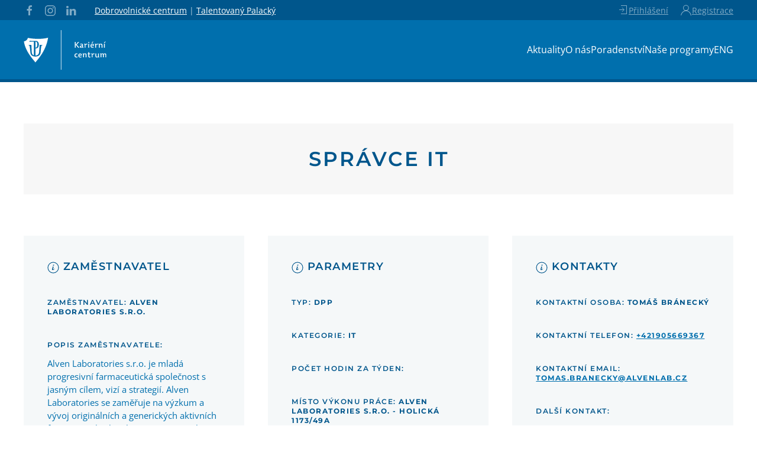

--- FILE ---
content_type: text/html; charset=UTF-8
request_url: https://kariernicentrum.upol.cz/pozice/spravce-it/
body_size: 45825
content:

<!DOCTYPE html>
<html dir="ltr" lang="cs" prefix="og: https://ogp.me/ns# fb: http://ogp.me/ns/fb#">
    <head>
        <meta charset="UTF-8">
        <meta name="viewport" content="width=device-width, initial-scale=1">
        <link rel="icon" href="/wp-content/uploads/2019/09/favicon-96x96.png" sizes="any">
                <link rel="apple-touch-icon" href="/wp-content/themes/yootheme/vendor/yootheme/theme-wordpress/assets/images/apple-touch-icon.png">
                <title>Správce IT | Kariérní centrum UP</title>
	<style>img:is([sizes="auto" i], [sizes^="auto," i]) { contain-intrinsic-size: 3000px 1500px }</style>
	
		<!-- All in One SEO 4.8.7 - aioseo.com -->
	<meta name="robots" content="max-image-preview:large" />
	<link rel="canonical" href="https://kariernicentrum.upol.cz/pozice/spravce-it/" />
	<meta name="generator" content="All in One SEO (AIOSEO) 4.8.7" />
		<meta property="og:locale" content="cs_CZ" />
		<meta property="og:site_name" content="Kariérní centrum UP | Buď tam, kde najdeš příležitosti!" />
		<meta property="og:type" content="article" />
		<meta property="og:title" content="Správce IT | Kariérní centrum UP" />
		<meta property="og:url" content="https://kariernicentrum.upol.cz/pozice/spravce-it/" />
		<meta property="article:published_time" content="2022-06-02T10:27:34+00:00" />
		<meta property="article:modified_time" content="2022-06-02T10:27:34+00:00" />
		<meta name="twitter:card" content="summary" />
		<meta name="twitter:title" content="Správce IT | Kariérní centrum UP" />
		<script type="application/ld+json" class="aioseo-schema">
			{"@context":"https:\/\/schema.org","@graph":[{"@type":"BreadcrumbList","@id":"https:\/\/kariernicentrum.upol.cz\/pozice\/spravce-it\/#breadcrumblist","itemListElement":[{"@type":"ListItem","@id":"https:\/\/kariernicentrum.upol.cz#listItem","position":1,"name":"Home","item":"https:\/\/kariernicentrum.upol.cz","nextItem":{"@type":"ListItem","@id":"https:\/\/kariernicentrum.upol.cz\/pozice\/#listItem","name":"Pozice"}},{"@type":"ListItem","@id":"https:\/\/kariernicentrum.upol.cz\/pozice\/#listItem","position":2,"name":"Pozice","item":"https:\/\/kariernicentrum.upol.cz\/pozice\/","nextItem":{"@type":"ListItem","@id":"https:\/\/kariernicentrum.upol.cz\/pozice\/spravce-it\/#listItem","name":"Spr\u00e1vce IT"},"previousItem":{"@type":"ListItem","@id":"https:\/\/kariernicentrum.upol.cz#listItem","name":"Home"}},{"@type":"ListItem","@id":"https:\/\/kariernicentrum.upol.cz\/pozice\/spravce-it\/#listItem","position":3,"name":"Spr\u00e1vce IT","previousItem":{"@type":"ListItem","@id":"https:\/\/kariernicentrum.upol.cz\/pozice\/#listItem","name":"Pozice"}}]},{"@type":"Organization","@id":"https:\/\/kariernicentrum.upol.cz\/#organization","name":"Kari\u00e9rn\u00ed centrum UP","description":"Bu\u010f tam, kde najde\u0161 p\u0159\u00edle\u017eitosti!","url":"https:\/\/kariernicentrum.upol.cz\/"},{"@type":"WebPage","@id":"https:\/\/kariernicentrum.upol.cz\/pozice\/spravce-it\/#webpage","url":"https:\/\/kariernicentrum.upol.cz\/pozice\/spravce-it\/","name":"Spr\u00e1vce IT | Kari\u00e9rn\u00ed centrum UP","inLanguage":"cs-CZ","isPartOf":{"@id":"https:\/\/kariernicentrum.upol.cz\/#website"},"breadcrumb":{"@id":"https:\/\/kariernicentrum.upol.cz\/pozice\/spravce-it\/#breadcrumblist"},"datePublished":"2022-06-02T10:27:34+01:00","dateModified":"2022-06-02T10:27:34+01:00"},{"@type":"WebSite","@id":"https:\/\/kariernicentrum.upol.cz\/#website","url":"https:\/\/kariernicentrum.upol.cz\/","name":"Kari\u00e9rn\u00ed centrum UP","description":"Bu\u010f tam, kde najde\u0161 p\u0159\u00edle\u017eitosti!","inLanguage":"cs-CZ","publisher":{"@id":"https:\/\/kariernicentrum.upol.cz\/#organization"}}]}
		</script>
		<!-- All in One SEO -->

<link rel="alternate" type="application/rss+xml" title="Kariérní centrum UP &raquo; RSS zdroj" href="https://kariernicentrum.upol.cz/feed/" />
<script type="text/javascript">
/* <![CDATA[ */
window._wpemojiSettings = {"baseUrl":"https:\/\/s.w.org\/images\/core\/emoji\/16.0.1\/72x72\/","ext":".png","svgUrl":"https:\/\/s.w.org\/images\/core\/emoji\/16.0.1\/svg\/","svgExt":".svg","source":{"concatemoji":"https:\/\/kariernicentrum.upol.cz\/wp-includes\/js\/wp-emoji-release.min.js?ver=6.8.3"}};
/*! This file is auto-generated */
!function(s,n){var o,i,e;function c(e){try{var t={supportTests:e,timestamp:(new Date).valueOf()};sessionStorage.setItem(o,JSON.stringify(t))}catch(e){}}function p(e,t,n){e.clearRect(0,0,e.canvas.width,e.canvas.height),e.fillText(t,0,0);var t=new Uint32Array(e.getImageData(0,0,e.canvas.width,e.canvas.height).data),a=(e.clearRect(0,0,e.canvas.width,e.canvas.height),e.fillText(n,0,0),new Uint32Array(e.getImageData(0,0,e.canvas.width,e.canvas.height).data));return t.every(function(e,t){return e===a[t]})}function u(e,t){e.clearRect(0,0,e.canvas.width,e.canvas.height),e.fillText(t,0,0);for(var n=e.getImageData(16,16,1,1),a=0;a<n.data.length;a++)if(0!==n.data[a])return!1;return!0}function f(e,t,n,a){switch(t){case"flag":return n(e,"\ud83c\udff3\ufe0f\u200d\u26a7\ufe0f","\ud83c\udff3\ufe0f\u200b\u26a7\ufe0f")?!1:!n(e,"\ud83c\udde8\ud83c\uddf6","\ud83c\udde8\u200b\ud83c\uddf6")&&!n(e,"\ud83c\udff4\udb40\udc67\udb40\udc62\udb40\udc65\udb40\udc6e\udb40\udc67\udb40\udc7f","\ud83c\udff4\u200b\udb40\udc67\u200b\udb40\udc62\u200b\udb40\udc65\u200b\udb40\udc6e\u200b\udb40\udc67\u200b\udb40\udc7f");case"emoji":return!a(e,"\ud83e\udedf")}return!1}function g(e,t,n,a){var r="undefined"!=typeof WorkerGlobalScope&&self instanceof WorkerGlobalScope?new OffscreenCanvas(300,150):s.createElement("canvas"),o=r.getContext("2d",{willReadFrequently:!0}),i=(o.textBaseline="top",o.font="600 32px Arial",{});return e.forEach(function(e){i[e]=t(o,e,n,a)}),i}function t(e){var t=s.createElement("script");t.src=e,t.defer=!0,s.head.appendChild(t)}"undefined"!=typeof Promise&&(o="wpEmojiSettingsSupports",i=["flag","emoji"],n.supports={everything:!0,everythingExceptFlag:!0},e=new Promise(function(e){s.addEventListener("DOMContentLoaded",e,{once:!0})}),new Promise(function(t){var n=function(){try{var e=JSON.parse(sessionStorage.getItem(o));if("object"==typeof e&&"number"==typeof e.timestamp&&(new Date).valueOf()<e.timestamp+604800&&"object"==typeof e.supportTests)return e.supportTests}catch(e){}return null}();if(!n){if("undefined"!=typeof Worker&&"undefined"!=typeof OffscreenCanvas&&"undefined"!=typeof URL&&URL.createObjectURL&&"undefined"!=typeof Blob)try{var e="postMessage("+g.toString()+"("+[JSON.stringify(i),f.toString(),p.toString(),u.toString()].join(",")+"));",a=new Blob([e],{type:"text/javascript"}),r=new Worker(URL.createObjectURL(a),{name:"wpTestEmojiSupports"});return void(r.onmessage=function(e){c(n=e.data),r.terminate(),t(n)})}catch(e){}c(n=g(i,f,p,u))}t(n)}).then(function(e){for(var t in e)n.supports[t]=e[t],n.supports.everything=n.supports.everything&&n.supports[t],"flag"!==t&&(n.supports.everythingExceptFlag=n.supports.everythingExceptFlag&&n.supports[t]);n.supports.everythingExceptFlag=n.supports.everythingExceptFlag&&!n.supports.flag,n.DOMReady=!1,n.readyCallback=function(){n.DOMReady=!0}}).then(function(){return e}).then(function(){var e;n.supports.everything||(n.readyCallback(),(e=n.source||{}).concatemoji?t(e.concatemoji):e.wpemoji&&e.twemoji&&(t(e.twemoji),t(e.wpemoji)))}))}((window,document),window._wpemojiSettings);
/* ]]> */
</script>
<link rel='stylesheet' id='sbi_styles-css' href='https://kariernicentrum.upol.cz/wp-content/plugins/instagram-feed/css/sbi-styles.min.css?ver=6.9.1' type='text/css' media='all' />
<style id='wp-emoji-styles-inline-css' type='text/css'>

	img.wp-smiley, img.emoji {
		display: inline !important;
		border: none !important;
		box-shadow: none !important;
		height: 1em !important;
		width: 1em !important;
		margin: 0 0.07em !important;
		vertical-align: -0.1em !important;
		background: none !important;
		padding: 0 !important;
	}
</style>
<link rel='stylesheet' id='wp-block-library-css' href='https://kariernicentrum.upol.cz/wp-includes/css/dist/block-library/style.min.css?ver=6.8.3' type='text/css' media='all' />
<style id='classic-theme-styles-inline-css' type='text/css'>
/*! This file is auto-generated */
.wp-block-button__link{color:#fff;background-color:#32373c;border-radius:9999px;box-shadow:none;text-decoration:none;padding:calc(.667em + 2px) calc(1.333em + 2px);font-size:1.125em}.wp-block-file__button{background:#32373c;color:#fff;text-decoration:none}
</style>
<style id='global-styles-inline-css' type='text/css'>
:root{--wp--preset--aspect-ratio--square: 1;--wp--preset--aspect-ratio--4-3: 4/3;--wp--preset--aspect-ratio--3-4: 3/4;--wp--preset--aspect-ratio--3-2: 3/2;--wp--preset--aspect-ratio--2-3: 2/3;--wp--preset--aspect-ratio--16-9: 16/9;--wp--preset--aspect-ratio--9-16: 9/16;--wp--preset--color--black: #000000;--wp--preset--color--cyan-bluish-gray: #abb8c3;--wp--preset--color--white: #ffffff;--wp--preset--color--pale-pink: #f78da7;--wp--preset--color--vivid-red: #cf2e2e;--wp--preset--color--luminous-vivid-orange: #ff6900;--wp--preset--color--luminous-vivid-amber: #fcb900;--wp--preset--color--light-green-cyan: #7bdcb5;--wp--preset--color--vivid-green-cyan: #00d084;--wp--preset--color--pale-cyan-blue: #8ed1fc;--wp--preset--color--vivid-cyan-blue: #0693e3;--wp--preset--color--vivid-purple: #9b51e0;--wp--preset--gradient--vivid-cyan-blue-to-vivid-purple: linear-gradient(135deg,rgba(6,147,227,1) 0%,rgb(155,81,224) 100%);--wp--preset--gradient--light-green-cyan-to-vivid-green-cyan: linear-gradient(135deg,rgb(122,220,180) 0%,rgb(0,208,130) 100%);--wp--preset--gradient--luminous-vivid-amber-to-luminous-vivid-orange: linear-gradient(135deg,rgba(252,185,0,1) 0%,rgba(255,105,0,1) 100%);--wp--preset--gradient--luminous-vivid-orange-to-vivid-red: linear-gradient(135deg,rgba(255,105,0,1) 0%,rgb(207,46,46) 100%);--wp--preset--gradient--very-light-gray-to-cyan-bluish-gray: linear-gradient(135deg,rgb(238,238,238) 0%,rgb(169,184,195) 100%);--wp--preset--gradient--cool-to-warm-spectrum: linear-gradient(135deg,rgb(74,234,220) 0%,rgb(151,120,209) 20%,rgb(207,42,186) 40%,rgb(238,44,130) 60%,rgb(251,105,98) 80%,rgb(254,248,76) 100%);--wp--preset--gradient--blush-light-purple: linear-gradient(135deg,rgb(255,206,236) 0%,rgb(152,150,240) 100%);--wp--preset--gradient--blush-bordeaux: linear-gradient(135deg,rgb(254,205,165) 0%,rgb(254,45,45) 50%,rgb(107,0,62) 100%);--wp--preset--gradient--luminous-dusk: linear-gradient(135deg,rgb(255,203,112) 0%,rgb(199,81,192) 50%,rgb(65,88,208) 100%);--wp--preset--gradient--pale-ocean: linear-gradient(135deg,rgb(255,245,203) 0%,rgb(182,227,212) 50%,rgb(51,167,181) 100%);--wp--preset--gradient--electric-grass: linear-gradient(135deg,rgb(202,248,128) 0%,rgb(113,206,126) 100%);--wp--preset--gradient--midnight: linear-gradient(135deg,rgb(2,3,129) 0%,rgb(40,116,252) 100%);--wp--preset--font-size--small: 13px;--wp--preset--font-size--medium: 20px;--wp--preset--font-size--large: 36px;--wp--preset--font-size--x-large: 42px;--wp--preset--spacing--20: 0.44rem;--wp--preset--spacing--30: 0.67rem;--wp--preset--spacing--40: 1rem;--wp--preset--spacing--50: 1.5rem;--wp--preset--spacing--60: 2.25rem;--wp--preset--spacing--70: 3.38rem;--wp--preset--spacing--80: 5.06rem;--wp--preset--shadow--natural: 6px 6px 9px rgba(0, 0, 0, 0.2);--wp--preset--shadow--deep: 12px 12px 50px rgba(0, 0, 0, 0.4);--wp--preset--shadow--sharp: 6px 6px 0px rgba(0, 0, 0, 0.2);--wp--preset--shadow--outlined: 6px 6px 0px -3px rgba(255, 255, 255, 1), 6px 6px rgba(0, 0, 0, 1);--wp--preset--shadow--crisp: 6px 6px 0px rgba(0, 0, 0, 1);}:where(.is-layout-flex){gap: 0.5em;}:where(.is-layout-grid){gap: 0.5em;}body .is-layout-flex{display: flex;}.is-layout-flex{flex-wrap: wrap;align-items: center;}.is-layout-flex > :is(*, div){margin: 0;}body .is-layout-grid{display: grid;}.is-layout-grid > :is(*, div){margin: 0;}:where(.wp-block-columns.is-layout-flex){gap: 2em;}:where(.wp-block-columns.is-layout-grid){gap: 2em;}:where(.wp-block-post-template.is-layout-flex){gap: 1.25em;}:where(.wp-block-post-template.is-layout-grid){gap: 1.25em;}.has-black-color{color: var(--wp--preset--color--black) !important;}.has-cyan-bluish-gray-color{color: var(--wp--preset--color--cyan-bluish-gray) !important;}.has-white-color{color: var(--wp--preset--color--white) !important;}.has-pale-pink-color{color: var(--wp--preset--color--pale-pink) !important;}.has-vivid-red-color{color: var(--wp--preset--color--vivid-red) !important;}.has-luminous-vivid-orange-color{color: var(--wp--preset--color--luminous-vivid-orange) !important;}.has-luminous-vivid-amber-color{color: var(--wp--preset--color--luminous-vivid-amber) !important;}.has-light-green-cyan-color{color: var(--wp--preset--color--light-green-cyan) !important;}.has-vivid-green-cyan-color{color: var(--wp--preset--color--vivid-green-cyan) !important;}.has-pale-cyan-blue-color{color: var(--wp--preset--color--pale-cyan-blue) !important;}.has-vivid-cyan-blue-color{color: var(--wp--preset--color--vivid-cyan-blue) !important;}.has-vivid-purple-color{color: var(--wp--preset--color--vivid-purple) !important;}.has-black-background-color{background-color: var(--wp--preset--color--black) !important;}.has-cyan-bluish-gray-background-color{background-color: var(--wp--preset--color--cyan-bluish-gray) !important;}.has-white-background-color{background-color: var(--wp--preset--color--white) !important;}.has-pale-pink-background-color{background-color: var(--wp--preset--color--pale-pink) !important;}.has-vivid-red-background-color{background-color: var(--wp--preset--color--vivid-red) !important;}.has-luminous-vivid-orange-background-color{background-color: var(--wp--preset--color--luminous-vivid-orange) !important;}.has-luminous-vivid-amber-background-color{background-color: var(--wp--preset--color--luminous-vivid-amber) !important;}.has-light-green-cyan-background-color{background-color: var(--wp--preset--color--light-green-cyan) !important;}.has-vivid-green-cyan-background-color{background-color: var(--wp--preset--color--vivid-green-cyan) !important;}.has-pale-cyan-blue-background-color{background-color: var(--wp--preset--color--pale-cyan-blue) !important;}.has-vivid-cyan-blue-background-color{background-color: var(--wp--preset--color--vivid-cyan-blue) !important;}.has-vivid-purple-background-color{background-color: var(--wp--preset--color--vivid-purple) !important;}.has-black-border-color{border-color: var(--wp--preset--color--black) !important;}.has-cyan-bluish-gray-border-color{border-color: var(--wp--preset--color--cyan-bluish-gray) !important;}.has-white-border-color{border-color: var(--wp--preset--color--white) !important;}.has-pale-pink-border-color{border-color: var(--wp--preset--color--pale-pink) !important;}.has-vivid-red-border-color{border-color: var(--wp--preset--color--vivid-red) !important;}.has-luminous-vivid-orange-border-color{border-color: var(--wp--preset--color--luminous-vivid-orange) !important;}.has-luminous-vivid-amber-border-color{border-color: var(--wp--preset--color--luminous-vivid-amber) !important;}.has-light-green-cyan-border-color{border-color: var(--wp--preset--color--light-green-cyan) !important;}.has-vivid-green-cyan-border-color{border-color: var(--wp--preset--color--vivid-green-cyan) !important;}.has-pale-cyan-blue-border-color{border-color: var(--wp--preset--color--pale-cyan-blue) !important;}.has-vivid-cyan-blue-border-color{border-color: var(--wp--preset--color--vivid-cyan-blue) !important;}.has-vivid-purple-border-color{border-color: var(--wp--preset--color--vivid-purple) !important;}.has-vivid-cyan-blue-to-vivid-purple-gradient-background{background: var(--wp--preset--gradient--vivid-cyan-blue-to-vivid-purple) !important;}.has-light-green-cyan-to-vivid-green-cyan-gradient-background{background: var(--wp--preset--gradient--light-green-cyan-to-vivid-green-cyan) !important;}.has-luminous-vivid-amber-to-luminous-vivid-orange-gradient-background{background: var(--wp--preset--gradient--luminous-vivid-amber-to-luminous-vivid-orange) !important;}.has-luminous-vivid-orange-to-vivid-red-gradient-background{background: var(--wp--preset--gradient--luminous-vivid-orange-to-vivid-red) !important;}.has-very-light-gray-to-cyan-bluish-gray-gradient-background{background: var(--wp--preset--gradient--very-light-gray-to-cyan-bluish-gray) !important;}.has-cool-to-warm-spectrum-gradient-background{background: var(--wp--preset--gradient--cool-to-warm-spectrum) !important;}.has-blush-light-purple-gradient-background{background: var(--wp--preset--gradient--blush-light-purple) !important;}.has-blush-bordeaux-gradient-background{background: var(--wp--preset--gradient--blush-bordeaux) !important;}.has-luminous-dusk-gradient-background{background: var(--wp--preset--gradient--luminous-dusk) !important;}.has-pale-ocean-gradient-background{background: var(--wp--preset--gradient--pale-ocean) !important;}.has-electric-grass-gradient-background{background: var(--wp--preset--gradient--electric-grass) !important;}.has-midnight-gradient-background{background: var(--wp--preset--gradient--midnight) !important;}.has-small-font-size{font-size: var(--wp--preset--font-size--small) !important;}.has-medium-font-size{font-size: var(--wp--preset--font-size--medium) !important;}.has-large-font-size{font-size: var(--wp--preset--font-size--large) !important;}.has-x-large-font-size{font-size: var(--wp--preset--font-size--x-large) !important;}
:where(.wp-block-post-template.is-layout-flex){gap: 1.25em;}:where(.wp-block-post-template.is-layout-grid){gap: 1.25em;}
:where(.wp-block-columns.is-layout-flex){gap: 2em;}:where(.wp-block-columns.is-layout-grid){gap: 2em;}
:root :where(.wp-block-pullquote){font-size: 1.5em;line-height: 1.6;}
</style>
<link rel='stylesheet' id='contact-form-7-css' href='https://kariernicentrum.upol.cz/wp-content/plugins/contact-form-7/includes/css/styles.css?ver=6.1.2' type='text/css' media='all' />
<link rel='stylesheet' id='ihc_font_style-css' href='https://kariernicentrum.upol.cz/wp-content/plugins/indeed-membership-pro/assets/css/font-awesome.css?ver=6.8.3' type='text/css' media='all' />
<link rel='stylesheet' id='ihc_front_end_style-css' href='https://kariernicentrum.upol.cz/wp-content/plugins/indeed-membership-pro/assets/css/style.css?ver=6.8.3' type='text/css' media='all' />
<link rel='stylesheet' id='ihc_templates_style-css' href='https://kariernicentrum.upol.cz/wp-content/plugins/indeed-membership-pro/assets/css/templates.css?ver=6.8.3' type='text/css' media='all' />
<link rel='stylesheet' id='ihc_select2_style-css' href='https://kariernicentrum.upol.cz/wp-content/plugins/indeed-membership-pro/assets/css/select2.min.css?ver=6.8.3' type='text/css' media='all' />
<link rel='stylesheet' id='ihc_iziModal-css' href='https://kariernicentrum.upol.cz/wp-content/plugins/indeed-membership-pro/assets/css/iziModal.min.css?ver=6.8.3' type='text/css' media='all' />
<link rel='stylesheet' id='wpcf7-redirect-script-frontend-css' href='https://kariernicentrum.upol.cz/wp-content/plugins/wpcf7-redirect/build/assets/frontend-script.css?ver=2c532d7e2be36f6af233' type='text/css' media='all' />
<link rel='stylesheet' id='buttons-css' href='https://kariernicentrum.upol.cz/wp-includes/css/buttons.min.css?ver=6.8.3' type='text/css' media='all' />
<link rel='stylesheet' id='dashicons-css' href='https://kariernicentrum.upol.cz/wp-includes/css/dashicons.min.css?ver=6.8.3' type='text/css' media='all' />
<link rel='stylesheet' id='mediaelement-css' href='https://kariernicentrum.upol.cz/wp-includes/js/mediaelement/mediaelementplayer-legacy.min.css?ver=4.2.17' type='text/css' media='all' />
<link rel='stylesheet' id='wp-mediaelement-css' href='https://kariernicentrum.upol.cz/wp-includes/js/mediaelement/wp-mediaelement.min.css?ver=6.8.3' type='text/css' media='all' />
<link rel='stylesheet' id='media-views-css' href='https://kariernicentrum.upol.cz/wp-includes/css/media-views.min.css?ver=6.8.3' type='text/css' media='all' />
<link rel='stylesheet' id='imgareaselect-css' href='https://kariernicentrum.upol.cz/wp-includes/js/imgareaselect/imgareaselect.css?ver=0.9.8' type='text/css' media='all' />
<link rel='stylesheet' id='editor-buttons-css' href='https://kariernicentrum.upol.cz/wp-includes/css/editor.min.css?ver=6.8.3' type='text/css' media='all' />
<link rel='stylesheet' id='cmplz-general-css' href='https://kariernicentrum.upol.cz/wp-content/plugins/complianz-gdpr/assets/css/cookieblocker.min.css?ver=1756903018' type='text/css' media='all' />
<link rel='stylesheet' id='search-filter-plugin-styles-css' href='https://kariernicentrum.upol.cz/wp-content/plugins/search-filter-pro/public/assets/css/search-filter.min.css?ver=2.4.6' type='text/css' media='all' />
<link rel='stylesheet' id='cf7cf-style-css' href='https://kariernicentrum.upol.cz/wp-content/plugins/cf7-conditional-fields/style.css?ver=2.6.4' type='text/css' media='all' />
<link href="https://kariernicentrum.upol.cz/wp-content/themes/yootheme/css/theme.1.css?ver=1764155202" rel="stylesheet">
<link href="https://kariernicentrum.upol.cz/wp-content/themes/yootheme/css/theme.update.css?ver=4.0.12" rel="stylesheet">
<script type="text/javascript" src="https://kariernicentrum.upol.cz/wp-includes/js/jquery/jquery.min.js?ver=3.7.1" id="jquery-core-js"></script>
<script type="text/javascript" src="https://kariernicentrum.upol.cz/wp-includes/js/jquery/jquery-migrate.min.js?ver=3.4.1" id="jquery-migrate-js"></script>
<script type="text/javascript" src="https://kariernicentrum.upol.cz/wp-content/plugins/indeed-membership-pro/assets/js/select2.min.js" id="ihc-select2-js"></script>
<script type="text/javascript" src="https://kariernicentrum.upol.cz/wp-content/plugins/indeed-membership-pro/assets/js/jquery-ui.min.js" id="ihc-jquery-ui-js"></script>
<script type="text/javascript" src="https://kariernicentrum.upol.cz/wp-content/plugins/indeed-membership-pro/assets/js/jquery.form.js" id="ihc-jquery_form_module-js"></script>
<script type="text/javascript" src="https://kariernicentrum.upol.cz/wp-content/plugins/indeed-membership-pro/assets/js/jquery.uploadfile.min.js" id="ihc-jquery_upload_file-js"></script>
<script type="text/javascript" id="ihc-front_end_js-js-extra">
/* <![CDATA[ */
var ihc_site_url = "https:\/\/kariernicentrum.upol.cz";
var ihc_ajax_url = "https:\/\/kariernicentrum.upol.cz\/wp-admin\/admin-ajax.php";
var ihc_translated_labels = "{\"delete_level\":\"Are you sure you want to delete this level?\",\"cancel_level\":\"Are you sure you want to cancel this level?\"}";
/* ]]> */
</script>
<script type="text/javascript" src="https://kariernicentrum.upol.cz/wp-content/plugins/indeed-membership-pro/assets/js/functions.js" id="ihc-front_end_js-js"></script>
<script type="text/javascript" src="https://kariernicentrum.upol.cz/wp-content/plugins/indeed-membership-pro/assets/js/printThis.js" id="ihc-print-this-js"></script>
<script type="text/javascript" src="https://kariernicentrum.upol.cz/wp-content/plugins/indeed-membership-pro/assets/js/iziModal.min.js" id="ihc_iziModal_js-js"></script>
<script type="text/javascript" id="utils-js-extra">
/* <![CDATA[ */
var userSettings = {"url":"\/","uid":"0","time":"1769903475","secure":"1"};
/* ]]> */
</script>
<script type="text/javascript" src="https://kariernicentrum.upol.cz/wp-includes/js/utils.min.js?ver=6.8.3" id="utils-js"></script>
<script type="text/javascript" src="https://kariernicentrum.upol.cz/wp-includes/js/plupload/moxie.min.js?ver=1.3.5.1" id="moxiejs-js"></script>
<script type="text/javascript" src="https://kariernicentrum.upol.cz/wp-includes/js/plupload/plupload.min.js?ver=2.1.9" id="plupload-js"></script>
<!--[if lt IE 8]>
<script type="text/javascript" src="https://kariernicentrum.upol.cz/wp-includes/js/json2.min.js?ver=2015-05-03" id="json2-js"></script>
<![endif]-->
<script type="text/javascript" id="search-filter-plugin-build-js-extra">
/* <![CDATA[ */
var SF_LDATA = {"ajax_url":"https:\/\/kariernicentrum.upol.cz\/wp-admin\/admin-ajax.php","home_url":"https:\/\/kariernicentrum.upol.cz\/"};
/* ]]> */
</script>
<script type="text/javascript" src="https://kariernicentrum.upol.cz/wp-content/plugins/search-filter-pro/public/assets/js/search-filter-build.min.js?ver=2.4.6" id="search-filter-plugin-build-js"></script>
<script type="text/javascript" src="https://kariernicentrum.upol.cz/wp-content/plugins/search-filter-pro/public/assets/js/chosen.jquery.min.js?ver=2.4.6" id="search-filter-plugin-chosen-js"></script>
<link rel="https://api.w.org/" href="https://kariernicentrum.upol.cz/wp-json/" /><link rel="alternate" title="JSON" type="application/json" href="https://kariernicentrum.upol.cz/wp-json/wp/v2/pozice/3144" /><link rel="EditURI" type="application/rsd+xml" title="RSD" href="https://kariernicentrum.upol.cz/xmlrpc.php?rsd" />
<link rel='shortlink' href='https://kariernicentrum.upol.cz/?p=3144' />
<link rel="alternate" title="oEmbed (JSON)" type="application/json+oembed" href="https://kariernicentrum.upol.cz/wp-json/oembed/1.0/embed?url=https%3A%2F%2Fkariernicentrum.upol.cz%2Fpozice%2Fspravce-it%2F" />
<link rel="alternate" title="oEmbed (XML)" type="text/xml+oembed" href="https://kariernicentrum.upol.cz/wp-json/oembed/1.0/embed?url=https%3A%2F%2Fkariernicentrum.upol.cz%2Fpozice%2Fspravce-it%2F&#038;format=xml" />
			<style>.cmplz-hidden {
					display: none !important;
				}</style><script src="https://kariernicentrum.upol.cz/wp-content/themes/yootheme/vendor/assets/uikit/dist/js/uikit.min.js?ver=4.0.12"></script>
<script src="https://kariernicentrum.upol.cz/wp-content/themes/yootheme/vendor/assets/uikit/dist/js/uikit-icons-balou.min.js?ver=4.0.12"></script>
<script src="https://kariernicentrum.upol.cz/wp-content/themes/yootheme/js/theme.js?ver=4.0.12"></script>
<script>window.yootheme = window.yootheme || {}; var $theme = yootheme.theme = {"i18n":{"close":{"label":"Close"},"totop":{"label":"Back to top"},"marker":{"label":"Open"},"navbarToggleIcon":{"label":"Open menu"},"paginationPrevious":{"label":"Previous page"},"paginationNext":{"label":"Next page"},"searchIcon":{"toggle":"Open Search","submit":"Submit Search"},"slider":{"next":"Next slide","previous":"Previous slide","slideX":"Slide %s","slideLabel":"%s of %s"},"slideshow":{"next":"Next slide","previous":"Previous slide","slideX":"Slide %s","slideLabel":"%s of %s"},"lightboxPanel":{"next":"Next slide","previous":"Previous slide","slideLabel":"%s of %s","close":"Close"}}};</script>
<script async src="https://www.googletagmanager.com/gtag/js?id=G-3N7E1JKDY7"></script>
<script>
  window.dataLayer = window.dataLayer || [];
  function gtag(){dataLayer.push(arguments);}
  gtag('js', new Date());

  gtag('config', 'G-3N7E1JKDY7');
</script>


<script>
jQuery(function() {
    jQuery('.uk-navbar-nav a, .uk-nav a').each(function() {
        if (location.hostname == this.hostname && location.pathname == this.pathname) {
            UIkit.scroll(this, {offset: 105});
            UIkit.util.on(this, 'beforescroll', function() {
                UIkit.offcanvas('#tm-mobile').hide();
            });
        }
    });
});
</script>		<style type="text/css" id="wp-custom-css">
			.searchandfilter ul 
{display:inline-flex; padding-left: 0; margin-bottom:10px;}

.searchandfilter ul li
{margin-right:20px; }

.searchandfilter ul h4 span {
	display:none;
} 



.searchandfilter input[type=text], .searchandfilter input[type=number], .searchandfilter input[type=url], .searchandfilter input[type=email], .searchandfilter input[type=tel], 
.searchandfilter textarea, 
.searchandfilter select,
body.page-id-1656 input[type=text],
body.page-id-1656 select
{
    background-color: #FFF !important;
    border: 1px solid #DDD !important;
    padding: 1rem !important;
    border-radius: 4px !important;
    font-family: "Open Sans";
    font-size: 14px;
    box-sizing: border-box;
    margin-bottom: 0.5rem;
    width: 100%;
    flex: 1;
    box-sizing: border-box;
    min-width: 200px;
    max-width: 600px;
}


.searchandfilter input[type=submit] {
    margin: 0;
    border: none;
    overflow: visible;
    font: inherit;
    color: inherit;
    text-transform: none;
    -webkit-appearance: none;
    border-radius: 0;
    display: inline-block;
    box-sizing: border-box;
    padding: 0 34px;
    vertical-align: middle;
    font-size: 12px;
    line-height: 48px;
    text-align: center;
    text-decoration: none;
    transition: .1s ease-in-out;
    transition-property: color, background-color, background-position, border-color, box-shadow;
    font-family: "Open Sans";
    font-weight: 400;
    text-transform: uppercase;
    letter-spacing: 1.5px;
    border-radius: 4px;
    background-origin: border-box;
}

body.page-id-340 .seznamakci form {
	display:inline;
} 


body.page-id-340 .smazatpozici input[type=submit] {
	  margin: 0;
    border: none;
    overflow: visible;
    font: inherit;
    color: inherit;
    text-transform: none;
    -webkit-appearance: none;
    border-radius: 0;
    display: inline-block;
    box-sizing: border-box;
    padding: 0 14px;
    vertical-align: middle;
    font-size: 12px;
    line-height: 28px;
    text-align: center;
    text-decoration: none;
    transition: .1s ease-in-out;
    transition-property: color, background-color, background-position, border-color, box-shadow;
    font-family: "Open Sans";
    font-weight: 400;
    text-transform: uppercase;
    letter-spacing: 1.5px;
    border-radius: 4px;
    background-origin: border-box;
 cursor: pointer;
}

body.page-id-340 .smazatpozici input[type=submit]:hover {
 background: #006fad;
	color: white;
}


body.page-id-4216 header,
body.page-id-4216 .tm-toolbar ,
body.page-id-4216 footer {display:none;}

body.page-id-4200 header,
body.page-id-4200 .tm-toolbar ,
body.page-id-4200 footer {display:none;}

ul.seznamakci > li {display:none;}

ul.seznamakci > li:nth-child(1),
ul.seznamakci > li:nth-child(2), 
ul.seznamakci > li:nth-child(3),
ul.seznamakci > li:nth-child(4),
ul.seznamakci > li:nth-child(5) 
{display:block !important;}

body.logged-in .uk-navbar-nav {
	    gap: 16px;
    }

body.logged-in .uk-navbar-nav a { 
	    	font-size:14px !important;
    }

@media (max-width:1280px){
	body.logged-in .uk-navbar-nav a { 
	    	font-size:12px !important;
    }
}

.stitek {
	background: #006fad;
	color: white;
	display: inline-block;
	margin:10px 10px 0px 0;
	padding: 5px 8px;
	font-size:80%;
	border-radius:3px;
}


.tm-header-mobile .uk-logo img {height:80px;}		</style>
		
<!-- START - Open Graph and Twitter Card Tags 3.3.5 -->
 <!-- Facebook Open Graph -->
  <meta property="og:locale" content="cs_CZ"/>
  <meta property="og:site_name" content="Kariérní centrum UP"/>
  <meta property="og:title" content="Správce IT"/>
  <meta property="og:url" content="https://kariernicentrum.upol.cz/pozice/spravce-it/"/>
  <meta property="og:type" content="article"/>
  <meta property="og:description" content="Buď tam, kde najdeš příležitosti!"/>
  <meta property="og:image" content="https://kariernicentrum.upol.cz/wp-content/uploads/2019/09/karierni-centrum_logo_horizont.png"/>
  <meta property="og:image:url" content="https://kariernicentrum.upol.cz/wp-content/uploads/2019/09/karierni-centrum_logo_horizont.png"/>
  <meta property="og:image:secure_url" content="https://kariernicentrum.upol.cz/wp-content/uploads/2019/09/karierni-centrum_logo_horizont.png"/>
  <meta property="article:publisher" content="https://www.facebook.com/karierni.centrum.UP/"/>
 <!-- Google+ / Schema.org -->
  <meta itemprop="name" content="Správce IT"/>
  <meta itemprop="headline" content="Správce IT"/>
  <meta itemprop="description" content="Buď tam, kde najdeš příležitosti!"/>
  <meta itemprop="image" content="https://kariernicentrum.upol.cz/wp-content/uploads/2019/09/karierni-centrum_logo_horizont.png"/>
  <meta itemprop="author" content="Rostislav Nétek"/>
  <!--<meta itemprop="publisher" content="Kariérní centrum UP"/>--> <!-- To solve: The attribute publisher.itemtype has an invalid value -->
 <!-- Twitter Cards -->
  <meta name="twitter:title" content="Správce IT"/>
  <meta name="twitter:url" content="https://kariernicentrum.upol.cz/pozice/spravce-it/"/>
  <meta name="twitter:description" content="Buď tam, kde najdeš příležitosti!"/>
  <meta name="twitter:image" content="https://kariernicentrum.upol.cz/wp-content/uploads/2019/09/karierni-centrum_logo_horizont.png"/>
  <meta name="twitter:card" content="summary_large_image"/>
 <!-- SEO -->
 <!-- Misc. tags -->
 <!-- is_singular -->
<!-- END - Open Graph and Twitter Card Tags 3.3.5 -->
	
    </head>
    <body data-rsssl=1 class="wp-singular pozice-template-default single single-pozice postid-3144 wp-theme-yootheme ">
        
        <div class="uk-hidden-visually uk-notification uk-notification-top-left uk-width-auto">
            <div class="uk-notification-message">
                <a href="#tm-main">Skip to main content</a>
            </div>
        </div>
    
        
        
        <div class="tm-page">

                        


<header class="tm-header-mobile uk-hidden@m" uk-header>


    
        <div class="uk-navbar-container">

            <div class="uk-container uk-container-expand">
                <nav class="uk-navbar" uk-navbar="{&quot;container&quot;:&quot;.tm-header-mobile&quot;}">

                                        <div class="uk-navbar-left">

                        
                                                    <a uk-toggle href="#tm-dialog-mobile" class="uk-navbar-toggle">

        
        <div uk-navbar-toggle-icon></div>

        
    </a>                        
                    </div>
                    
                                        <div class="uk-navbar-center">

                                                    <a href="https://kariernicentrum.upol.cz/" aria-label="Back to home" class="uk-logo uk-navbar-item">
    <img alt loading="eager" src="/wp-content/uploads/2019/09/karierni-centrum_logo_horizont_bila.svg"></a>                        
                        
                    </div>
                    
                    
                </nav>
            </div>

        </div>

    



        <div id="tm-dialog-mobile" uk-offcanvas="container: true; overlay: true" mode="push">
        <div class="uk-offcanvas-bar uk-flex uk-flex-column">

                        <button class="uk-offcanvas-close uk-close-large" type="button" uk-close uk-toggle="cls: uk-close-large; mode: media; media: @s"></button>
            
                        <div class="uk-margin-auto-bottom">
                
<div class="uk-grid uk-child-width-1-1" uk-grid>    <div>
<div class="uk-panel widget widget_nav_menu" id="nav_menu-12">

    
    
<ul class="uk-nav uk-nav-default uk-nav-accordion" uk-nav="targets: &gt; .js-accordion">
    
	<li class="menu-item menu-item-type-post_type menu-item-object-page"><a href="https://kariernicentrum.upol.cz/aktuality/"> Aktuality</a></li>
	<li class="menu-item menu-item-type-post_type menu-item-object-page menu-item-has-children uk-parent"><a href="https://kariernicentrum.upol.cz/o-nas/"> O nás <span uk-nav-parent-icon></span></a>
	<ul class="uk-nav-sub">

		<li class="menu-item menu-item-type-custom menu-item-object-custom"><a href="https://kariernicentrum.upol.cz/o-nas/"> Kariérní centrum UP</a></li>
		<li class="menu-item menu-item-type-custom menu-item-object-custom"><a href="https://kariernicentrum.upol.cz/o-nas/#kontakt" uk-scroll> Kontaktujte nás</a></li>
		<li class="menu-item menu-item-type-custom menu-item-object-custom"><a href="https://kariernicentrum.upol.cz/o-nas#tym" uk-scroll> Náš tým</a></li>
		<li class="menu-item menu-item-type-post_type menu-item-object-page"><a href="https://kariernicentrum.upol.cz/jak-pracujeme/"> Standardy kvality poradenských služeb</a></li>
		<li class="menu-item menu-item-type-post_type menu-item-object-page"><a href="https://kariernicentrum.upol.cz/materialy-ke-stazeni/"> Materiály ke stažení</a></li>
		<li class="menu-item menu-item-type-post_type menu-item-object-page"><a href="https://kariernicentrum.upol.cz/zpetna-vazba-2/"> Zpětná vazba</a></li></ul></li>
	<li class="menu-item menu-item-type-custom menu-item-object-custom menu-item-has-children js-accordion uk-parent"><a href> Poradenství <span uk-nav-parent-icon></span></a>
	<ul class="uk-nav-sub">

		<li class="menu-item menu-item-type-post_type menu-item-object-page"><a href="https://kariernicentrum.upol.cz/karierni-centrum-up/"> Individuální služby KC</a></li>
		<li class="menu-item menu-item-type-post_type menu-item-object-page"><a href="https://kariernicentrum.upol.cz/zpoplatnene-sluzby-karierniho-centra/"> Zpoplatněné služby KC</a></li>
		<li class="menu-item menu-item-type-custom menu-item-object-custom"><a href="https://www.upol.cz/poradenstvi/psychologicke/" target="_blank"> Psychologické a psychoterapeutické poradenství</a></li>
		<li class="menu-item menu-item-type-custom menu-item-object-custom"><a href="https://www.upol.cz/poradenstvi/" target="_blank"> Rozcestník poradenství na UP</a></li></ul></li>
	<li class="menu-item menu-item-type-custom menu-item-object-custom menu-item-has-children js-accordion uk-parent"><a href> Naše programy <span uk-nav-parent-icon></span></a>
	<ul class="uk-nav-sub">

		<li class="menu-item menu-item-type-post_type menu-item-object-page menu-item-has-children uk-parent"><a href="https://kariernicentrum.upol.cz/talentovany-palacky-nabidka-pro-fakulty-a-univerzitni-pracoviste/"> TALENTOVANÝ PALACKÝ:<br>nabídka pro fakulty a univerzitní pracoviště</a>
		<ul>

			<li class="menu-item menu-item-type-custom menu-item-object-custom"><a href="https://kariernicentrum.upol.cz/talentovany-palacky-nabidka-pro-fakulty-a-univerzitni-pracoviste/#volitelne-predmety" uk-scroll> Volitelné předměty</a></li>
			<li class="menu-item menu-item-type-custom menu-item-object-custom"><a href="https://kariernicentrum.upol.cz/talentovany-palacky-nabidka-pro-fakulty-a-univerzitni-pracoviste/#workshopy-a-prednasky" uk-scroll> Workshopy a přednášky</a></li></ul></li>
		<li class="menu-item menu-item-type-post_type menu-item-object-page"><a href="https://kariernicentrum.upol.cz/leadership-matters/"> Leadership Matters!</a></li>
		<li class="menu-item menu-item-type-post_type menu-item-object-page"><a href="https://kariernicentrum.upol.cz/digiup/"> DigiUP</a></li>
		<li class="menu-item menu-item-type-post_type menu-item-object-page menu-item-has-children uk-parent"><a href="https://kariernicentrum.upol.cz/wellbeing/"> Wellbeing</a>
		<ul>

			<li class="menu-item menu-item-type-custom menu-item-object-custom"><a href="https://kariernicentrum.upol.cz/wellbeing/#workshopy" uk-scroll> Wellbeingové workshopy</a></li>
			<li class="menu-item menu-item-type-custom menu-item-object-custom"><a href="https://kariernicentrum.upol.cz/wellbeing//#mindfulness" uk-scroll> Mindfulness</a></li>
			<li class="menu-item menu-item-type-custom menu-item-object-custom"><a href="https://kariernicentrum.upol.cz/wellbeing//#zavareniny" uk-scroll> Zavařeniny</a></li>
			<li class="menu-item menu-item-type-custom menu-item-object-custom"><a href="https://kariernicentrum.upol.cz/wellbeing/#moje-telo-je-moje" uk-scroll> Moje tělo je moje</a></li></ul></li>
		<li class="menu-item menu-item-type-post_type menu-item-object-page"><a href="https://kariernicentrum.upol.cz/kurz-preziti-v-praci-aneb-kariera-na-dosah/"> Kurz přežití v práci aneb Kariéra na dosah</a></li>
		<li class="menu-item menu-item-type-post_type menu-item-object-page"><a href="https://kariernicentrum.upol.cz/studenti-studentum-up/"> Studenti studentům</a></li></ul></li>
	<li class="menu-item menu-item-type-post_type menu-item-object-page"><a href="https://kariernicentrum.upol.cz/english/"> ENG</a></li></ul>

</div>
</div>    <div>
<div class="uk-panel widget widget_nav_menu" id="nav_menu-10">

    
    
<ul class="uk-nav uk-nav-default">
    </ul>

</div>
</div>    <div>
<div class="uk-panel widget widget_nav_menu" id="nav_menu-11">

    
    
<ul class="uk-nav uk-nav-default">
    
	<li class="menu-item menu-item-type-custom menu-item-object-custom ihc-modal-trigger-login"><a> <span class="el-image uk-icon" uk-icon="icon: sign-in; ratio: 1;"></span> Přihlášení</a></li>
	<li class="menu-item menu-item-type-custom menu-item-object-custom"><a href="https://kariernicentrum.upol.cz/registrace-vyber/"> <span class="el-image uk-icon" uk-icon="icon: user; ratio: 1;"></span> Registrace</a></li></ul>

</div>
</div></div>            </div>
            
            
        </div>
    </div>
    
    
    

</header>



<div class="tm-toolbar tm-toolbar-default uk-visible@m">
    <div class="uk-container uk-flex uk-flex-middle">

                <div>
            <div class="uk-grid-medium uk-child-width-auto uk-flex-middle" uk-grid="margin: uk-margin-small-top">

                                <div>
<div class="uk-panel">

    
    <ul class="uk-flex-inline uk-flex-middle uk-flex-nowrap uk-grid-small" uk-grid>                    <li><a href="https://www.facebook.com/karierni.centrum.UP/" class="uk-preserve-width uk-icon-link" rel="noreferrer" target="_blank"><span uk-icon="icon: facebook;"></span></a></li>
                    <li><a href="https://www.instagram.com/karierni_centrum_up/" class="uk-preserve-width uk-icon-link" rel="noreferrer" target="_blank"><span uk-icon="icon: instagram;"></span></a></li>
                    <li><a href="https://www.linkedin.com/school/univerzita-palack%C3%A9ho-v-olomouci/mycompany/?viewAsMember=true" class="uk-preserve-width uk-icon-link" rel="noreferrer" target="_blank"><span uk-icon="icon: linkedin;"></span></a></li>
            </ul>
</div>
</div><div>
<div class="uk-panel widget widget_custom_html" id="custom_html-5">

    
    <div class="textwidget custom-html-widget"><a href="https://dobrovolnici.upol.cz/" target="_blank">Dobrovolnické centrum</a>
 <!-- | 
<a href="https://www.upol.cz/" target="_blank">Univerzita Palackého v Olomouci</a>--> | <a href="https://www.upol.cz/talentovany-palacky/" target="_blank">Talentovaný Palacký</a></div>
</div>
</div>                
                
            </div>
        </div>
        
                <div class="uk-margin-auto-left">
            <div class="uk-grid-medium uk-child-width-auto uk-flex-middle" uk-grid="margin: uk-margin-small-top">
                <div>
<div class="uk-panel widget widget_custom_html" id="custom_html-3">

    
    <div class="textwidget custom-html-widget"></div>
</div>
</div><div>
<div class="uk-panel widget widget_custom_html" id="custom_html-4">

    
    <div class="textwidget custom-html-widget"></div>
</div>
</div><div>
<div class="uk-panel widget widget_nav_menu" id="nav_menu-6">

    
    
<ul class="uk-subnav" uk-dropnav="{&quot;boundary&quot;:&quot;false&quot;,&quot;container&quot;:&quot;body&quot;}">
    </ul>

</div>
</div><div>
<div class="uk-panel widget widget_nav_menu" id="nav_menu-7">

    
    
<ul class="uk-subnav" uk-dropnav="{&quot;boundary&quot;:&quot;false&quot;,&quot;container&quot;:&quot;body&quot;}">
    
	<li class="menu-item menu-item-type-custom menu-item-object-custom ihc-modal-trigger-login"><a> <span class="el-image uk-icon" uk-icon="icon: sign-in; ratio: 1;"></span> Přihlášení</a></li>
	<li class="menu-item menu-item-type-custom menu-item-object-custom"><a href="https://kariernicentrum.upol.cz/registrace-vyber/"> <span class="el-image uk-icon" uk-icon="icon: user; ratio: 1;"></span> Registrace</a></li></ul>

</div>
</div>            </div>
        </div>
        
    </div>
</div>

<header class="tm-header uk-visible@m" uk-header>



        <div uk-sticky media="@m" cls-active="uk-navbar-sticky" sel-target=".uk-navbar-container">
    
        <div class="uk-navbar-container">

            <div class="uk-container">
                <nav class="uk-navbar" uk-navbar="{&quot;align&quot;:&quot;left&quot;,&quot;container&quot;:&quot;.tm-header &gt; [uk-sticky]&quot;,&quot;boundary&quot;:&quot;.tm-header .uk-navbar-container&quot;}">

                                        <div class="uk-navbar-left">

                                                    <a href="https://kariernicentrum.upol.cz/" aria-label="Back to home" class="uk-logo uk-navbar-item">
    <img alt loading="eager" width="140" src="/wp-content/uploads/2019/09/karierni-centrum_logo_horizont_bila.svg"><img class="uk-logo-inverse" alt loading="eager" width="140" src="/wp-content/uploads/2019/09/karierni-centrum_logo_horizont.png"></a>                        
                        
                        
                    </div>
                    
                    
                                        <div class="uk-navbar-right">

                                                    
<ul class="uk-navbar-nav">
    
	<li class="menu-item menu-item-type-post_type menu-item-object-page"><a href="https://kariernicentrum.upol.cz/aktuality/"> Aktuality</a></li>
	<li class="menu-item menu-item-type-post_type menu-item-object-page menu-item-has-children uk-parent"><a href="https://kariernicentrum.upol.cz/o-nas/"> O nás</a>
	<div class="uk-navbar-dropdown"><div><ul class="uk-nav uk-navbar-dropdown-nav">

		<li class="menu-item menu-item-type-custom menu-item-object-custom"><a href="https://kariernicentrum.upol.cz/o-nas/"> Kariérní centrum UP</a></li>
		<li class="menu-item menu-item-type-custom menu-item-object-custom"><a href="https://kariernicentrum.upol.cz/o-nas/#kontakt" uk-scroll> Kontaktujte nás</a></li>
		<li class="menu-item menu-item-type-custom menu-item-object-custom"><a href="https://kariernicentrum.upol.cz/o-nas#tym" uk-scroll> Náš tým</a></li>
		<li class="menu-item menu-item-type-post_type menu-item-object-page"><a href="https://kariernicentrum.upol.cz/jak-pracujeme/"> Standardy kvality poradenských služeb</a></li>
		<li class="menu-item menu-item-type-post_type menu-item-object-page"><a href="https://kariernicentrum.upol.cz/materialy-ke-stazeni/"> Materiály ke stažení</a></li>
		<li class="menu-item menu-item-type-post_type menu-item-object-page"><a href="https://kariernicentrum.upol.cz/zpetna-vazba-2/"> Zpětná vazba</a></li></ul></div></div></li>
	<li class="menu-item menu-item-type-custom menu-item-object-custom menu-item-has-children uk-parent"><a role="button"> Poradenství</a>
	<div class="uk-navbar-dropdown" mode="hover" pos="bottom-left"><div><ul class="uk-nav uk-navbar-dropdown-nav">

		<li class="menu-item menu-item-type-post_type menu-item-object-page"><a href="https://kariernicentrum.upol.cz/karierni-centrum-up/"> Individuální služby KC</a></li>
		<li class="menu-item menu-item-type-post_type menu-item-object-page"><a href="https://kariernicentrum.upol.cz/zpoplatnene-sluzby-karierniho-centra/"> Zpoplatněné služby KC</a></li>
		<li class="menu-item menu-item-type-custom menu-item-object-custom"><a href="https://www.upol.cz/poradenstvi/psychologicke/" target="_blank"> Psychologické a psychoterapeutické poradenství</a></li>
		<li class="menu-item menu-item-type-custom menu-item-object-custom"><a href="https://www.upol.cz/poradenstvi/" target="_blank"> Rozcestník poradenství na UP</a></li></ul></div></div></li>
	<li class="menu-item menu-item-type-custom menu-item-object-custom menu-item-has-children uk-parent"><a role="button"> Naše programy</a>
	<div class="uk-navbar-dropdown" mode="hover" pos="bottom-left"><div><ul class="uk-nav uk-navbar-dropdown-nav">

		<li class="menu-item menu-item-type-post_type menu-item-object-page menu-item-has-children uk-parent"><a href="https://kariernicentrum.upol.cz/talentovany-palacky-nabidka-pro-fakulty-a-univerzitni-pracoviste/"> TALENTOVANÝ PALACKÝ:<br>nabídka pro fakulty a univerzitní pracoviště</a>
		<ul class="uk-nav-sub">

			<li class="menu-item menu-item-type-custom menu-item-object-custom"><a href="https://kariernicentrum.upol.cz/talentovany-palacky-nabidka-pro-fakulty-a-univerzitni-pracoviste/#volitelne-predmety" uk-scroll> Volitelné předměty</a></li>
			<li class="menu-item menu-item-type-custom menu-item-object-custom"><a href="https://kariernicentrum.upol.cz/talentovany-palacky-nabidka-pro-fakulty-a-univerzitni-pracoviste/#workshopy-a-prednasky" uk-scroll> Workshopy a přednášky</a></li></ul></li>
		<li class="menu-item menu-item-type-post_type menu-item-object-page"><a href="https://kariernicentrum.upol.cz/leadership-matters/"> Leadership Matters!</a></li>
		<li class="menu-item menu-item-type-post_type menu-item-object-page"><a href="https://kariernicentrum.upol.cz/digiup/"> DigiUP</a></li>
		<li class="menu-item menu-item-type-post_type menu-item-object-page menu-item-has-children uk-parent"><a href="https://kariernicentrum.upol.cz/wellbeing/"> Wellbeing</a>
		<ul class="uk-nav-sub">

			<li class="menu-item menu-item-type-custom menu-item-object-custom"><a href="https://kariernicentrum.upol.cz/wellbeing/#workshopy" uk-scroll> Wellbeingové workshopy</a></li>
			<li class="menu-item menu-item-type-custom menu-item-object-custom"><a href="https://kariernicentrum.upol.cz/wellbeing//#mindfulness" uk-scroll> Mindfulness</a></li>
			<li class="menu-item menu-item-type-custom menu-item-object-custom"><a href="https://kariernicentrum.upol.cz/wellbeing//#zavareniny" uk-scroll> Zavařeniny</a></li>
			<li class="menu-item menu-item-type-custom menu-item-object-custom"><a href="https://kariernicentrum.upol.cz/wellbeing/#moje-telo-je-moje" uk-scroll> Moje tělo je moje</a></li></ul></li>
		<li class="menu-item menu-item-type-post_type menu-item-object-page"><a href="https://kariernicentrum.upol.cz/kurz-preziti-v-praci-aneb-kariera-na-dosah/"> Kurz přežití v práci aneb Kariéra na dosah</a></li>
		<li class="menu-item menu-item-type-post_type menu-item-object-page"><a href="https://kariernicentrum.upol.cz/studenti-studentum-up/"> Studenti studentům</a></li></ul></div></div></li>
	<li class="menu-item menu-item-type-post_type menu-item-object-page"><a href="https://kariernicentrum.upol.cz/english/"> ENG</a></li></ul>
                        
                                                                            
                    </div>
                    
                </nav>
            </div>

        </div>

        </div>
    







</header>

            
            
            <main id="tm-main"  class="tm-main uk-section uk-section-default" uk-height-viewport="expand: true">

                                <div class="uk-container">

                    
                            
                

<div class="uk-section-muted uk-section uk-section-small">

<div class="uk-grid-margin uk-grid uk-grid-stack" uk-grid="">
<div class="uk-width-1-1@m uk-first-column"> 
      
              
	<h1 class="uk-margin uk-text-center"> Správce IT </h1>
            
 
</div>
</div> 
</div>




<div class="uk-section-default uk-section">
<div class="uk-container">
<div class="uk-grid-margin uk-grid" uk-grid="">


<div class="uk-width-1-3@m uk-first-column">      
<div class="uk-tile-primary  uk-tile uk-tile-small">
	<p class="uk-h4"><span class="el-image uk-icon" uk-icon="icon: info; ratio: 1;"></span> Zaměstnavatel</p>
		<p class="avatar">
					</p>
		<p class="uk-h6">Zaměstnavatel: <b>Alven Laboratories s.r.o.</b></p> 
		<p class="uk-h6">Popis zaměstnavatele:</p> <p style="padding-top:0px;     margin-top: -8px;">Alven Laboratories s.r.o. je mladá progresivní farmaceutická společnost s jasným cílem, vizí a strategií. Alven Laboratories se zaměřuje na výzkum a vývoj originálních a generických aktivních farmaceutických substancí (API), jejich následnou výrobu a prodej. Prodej je realizován primárně na zahraničních trzích. S ohledem na počet vyvinutých, zvalidovaných a GMP certifikovaných originálních a generických API je Alven Laboratories nejrychleji se rozvíjejícím producentem API ve střední Evropě.</p> 
</div>
</div>



<!-- stredni -->
<div class="uk-width-1-3@m">
<div class="uk-tile-primary uk-tile uk-tile-small"> 

	<p class="uk-h4"><span class="el-image uk-icon" uk-icon="icon: info; ratio: 1;"></span> Parametry</p>
	<p class="uk-h6">Typ: <b>DPP</b></p>
	<p class="uk-h6">Kategorie: <b>IT </b></p>
	<!--<p class="uk-h6">Kategorie dobrovolnictví: <b></b></p> -->    
	<p class="uk-h6">Počet hodin za týden: <b></b></p> 
	<!--<p class="uk-h6">Vhodné pro středoškoláky? <b></b></p> -->  
	<p class="uk-h6">Místo výkonu práce: <b>Alven Laboratories s.r.o. - Holická 1173/49a</b></p> 
			<p class="uk-h6">Odměna: <b></b></p>
		<p class="uk-h6">Termín uzávěrky: <b>30. 9. 2022</b></p>
	<p class="uk-h6">Zveřejněno: <b>2. 6. 2022</b></p>
	
	

</div>
</div>
<!-- stredni -->




<!-- sidebar -->
<div class="uk-grid-item-match uk-width-expand@m">
<div class="uk-tile-primary uk-tile uk-tile-small">    
     

	 

		<p class="uk-h4"><span class="el-image uk-icon" uk-icon="icon: info; ratio: 1;"></span> Kontakty</p>
		<p class="uk-h6">Kontaktní osoba: <b>Tomáš Bránecký</b></p> 
		<p class="uk-h6">Kontaktní telefon: <b><a href="mailto:+421905669367">+421905669367</a></b></p> 
		<p class="uk-h6">Kontaktní email: <b><a href="mailto:tomas.branecky@alvenlab.cz">tomas.branecky@alvenlab.cz</a></b></p> 
		<p class="uk-h6">Další kontakt: <b></b></p> 

		

            
        
</div>
</div>
<!-- sidebar -->



</div>

<p> <p><strong>Alven Laboratories</strong></p>
<p>Alven Laboratories s.r.o. je mladá progresivní farmaceutická společnost s jasným cílem, vizí a strategií. Alven Laboratories se zaměřuje na výzkum a vývoj originálních a generických aktivních farmaceutických substancí (API), jejich následnou výrobu a prodej. Prodej je realizován primárně na zahraničních trzích. S ohledem na počet vyvinutých, zvalidovaných a GMP certifikovaných originálních a generických API je Alven Laboratories nejrychleji se rozvíjejícím producentem API ve střední Evropě.</p>
<p>Do našeho IT týmu hledáme na DPČ/částečný úvazek vhodného kandidáta/ku na pozici <strong>správce sítě a administrátora</strong>.</p>
<p><strong>Náplň práce</strong></p>
<ul>
<li>Správa počítačů zaměstnanců zahrnující konfiguraci a administraci Windows</li>
<li>Správa domény Windows Active Directory</li>
<li>Administrace Microsoft Office</li>
<li>Nastavování síťové komunikace jednotlivých zařízení ve spolupráci se zprostředkovatelem firewallu</li>
<li>Správa serverů v naší firmě</li>
<li>Komunikace s externími zajišťovateli naší IT infrastruktury</li>
<li>Řešení neočekávaných problémů</li>
<li>Plánování budoucího rozvoje infrastruktury</li>
<li>Zálohování dat</li>
<li>Implementace, konfigurace a administrace specializovaného laboratorního softwaru ve spolupráci s jeho zajišťovateli</li>
</ul>
<p><strong>Kvalifikace</strong></p>
<ul>
<li>Ideálně student informatického oboru VŠ od 2. ročníku (výjimka možná)</li>
<li>Základní znalosti fungování počítačových sítí</li>
<li>Znalost Windows na alespoň pokročilé uživatelské úrovni</li>
<li>Flexibilita a schopnost spolupracovat v týmu</li>
<li>Komunikativnost a svědomitost</li>
<li>Chuť učit se nové věci</li>
</ul>
<p><strong>Nabízíme</strong></p>
<ul>
<li>Odpovídající platové ohodnocení</li>
<li>Motivující práci s možností dalšího profesního rozvoje</li>
<li>Přátelské prostředí malého týmu</li>
<li>Možnosti pružné pracovní doby</li>
</ul>
<p><strong>Slovo na závěr od současného administrátora</strong></p>
<p>Tato pozice je vhodná především pro studenty, kteří mají chuť si něco přivydělat a osahat si nové oblasti informatiky. Průměrná týdenní pracovní doba většinou nepřekročí 15 hodin týdně a odvíjí se jednak od aktuálního období (někdy se daří, jindy prostě ne), ale také od chuti inovovat a rozšiřovat naši infrastrukturu. Neočekává se certifikace a ani mnoho let v oboru, či zkušeností. V IT týmu by potenciální zaměstnanec nebyl sám a všechny potřebné chybějící znalosti by mu byli předány současným administrátorem, se kterým by spolupracoval. Nejdůležitějšími vlastnostmi je komunikace, flexibilita a svědomitost, od kterých se odvíjí všechno ostatní.</p>
<p><strong>Kontakt Alven Laboratories:</strong></p>
<p>Petr Šlézar, IT administrátor, email: <a href="mailto:petr.slezar.jr@alvenlab.cz">petr.slezar.jr@alvenlab.cz</a> Tel: 722 742 230</p>
<p>Tomáš Bránecký, email: <a href="mailto:tomas.branecky@alvenlab.cz">tomas.branecky@alvenlab.cz</a> Tel: 00 421 905 669 367</p>
<p> </p>
 </p>
</div>  
</div>



<div class="" id="ihc_login_modal" style="display: none" data-title="Přihlášení">
    <div class="ihc-login-form-wrap ihc-login-template-13"><form action="" method="post" id="ihc_login_form"><input type="hidden" name="ihcaction" value="login" /><div class="impu-form-line-fr"><span class="impu-form-label-fr impu-form-label-username">Přihlašovací e-mail</span><input type="text" value="" id="iump_login_username" name="log" /></div><div class="impu-form-line-fr" style="margin-bottom:30px;"><span class="impu-form-label-fr impu-form-label-pass">Heslo</span><input type="password" value="" id="iump_login_password" name="pwd" /></div><div class="impu-temp5-row"><div class="impu-remember-wrapper"><input type="checkbox" value="forever" name="rememberme" class="impu-form-input-remember" /><span class="impu-form-label-fr impu-form-label-remember">Zůstat přihlášen</span> </div></div><div class="impu-temp5-row"><div class="impu-temp5-row-left"><div class="impu-form-submit"><input type="submit" value="Přihlášení" name="Submit" /></div></div><div class="impu-temp5-row-right"><div class="ihc-register-link"><a href="https://kariernicentrum.upol.cz/registrace/">Registrace</a></div></div><div class="iump-clear"></div></div><div class="impu-temp5-row"><div class="impu-form-links-pass"><a href="https://kariernicentrum.upol.cz/zapomenute-heslo/">Zapomenuté heslo</a></div></div></form></div><script>
		jQuery(document).ready(
			function(){
				jQuery('#iump_login_username').on('blur', function(){
					ihcCheckLoginField('log', 'Vyplňte všechny požadované údaje!');
				});
				jQuery('#iump_login_password').on('blur', function(){
					ihcCheckLoginField('pwd', 'Vyplňte všechny požadované údaje!');
				});
				jQuery('#ihc_login_form').on('submit', function(e){
					e.preventDefault();
					var u = jQuery('#ihc_login_form [name=log]').val();
					var p = jQuery('#ihc_login_form [name=pwd]').val();
					if (u!='' && p!=''){
						jQuery('#ihc_login_form').unbind('submit').submit();
					} else {
						ihcCheckLoginField('log', 'Vyplňte všechny požadované údaje!');
						ihcCheckLoginField('pwd', 'Vyplňte všechny požadované údaje!');
						return FALSE;
					}
				});
			}
		);
	</script></div>

<script>
    jQuery(document).ready(function(){
        IhcLoginModal.init({
            triggerModalSelector  : '.ihc-modal-trigger-login',
            preventDefault        : 1,
            autoStart             : false        });
    });
</script>
        
                        
                </div>
                
            </main>

            
                        <footer>
                <!-- Builder #footer --><style class="uk-margin-remove-adjacent">#footer\#0 {margin-left:-8px;} </style>
<div class="uk-section-muted uk-section">
    
        
        
        
            
                                <div class="uk-container">                
                    
                    <div class="uk-grid tm-grid-expand uk-grid-margin" uk-grid>
<div class="uk-width-1-2@s uk-width-1-4@m">
    
        
            
            
            
                
                    <div><h4>KONTAKT</h4>
<p><strong>Kariérní centrum UP</strong><br><!--<span class="el-image uk-icon" uk-icon="icon: mail; ratio: 1;"></span>--> <a href="mailto:kariernicentrum@upol.cz">kariernicentrum@upol.cz</a></p>

<p>Křížkovského 8<br />
Olomouc 779 00<br />
(Budova Rektorátu)</p>


                    <p><i>Konzultace a koučink na základě předchozí dohody</i></p>
<hr>
<p><a href="/wp-admin/" target="_blank" rel="noopener">administrace</a></p>
            
       </div>
                
            
        
    
</div>
<div class="uk-width-1-2@s uk-width-1-4@m">
    
        
            
            
            
                
                    <div><div><h4>Jsme na sítích</h4></div>
<div class="uk-margin">    <div class="uk-child-width-auto uk-grid-small uk-grid" uk-grid="">
            <div class="uk-first-column">
            <a class="el-link uk-icon-button uk-icon" target="_blank" href="https://www.facebook.com/karierni.centrum.UP/" uk-icon="icon: facebook;"></a>        </div>
            <div>
            <a class="el-link uk-icon-button uk-icon" target="_blank" href="https://www.instagram.com/karierni_centrum_up/" uk-icon="icon: instagram;"></a>        </div>
            <div>
            <a class="el-link uk-icon-button uk-icon" target="_blank" href="https://www.linkedin.com/school/univerzita-palack%C3%A9ho-v-olomouci/mycompany/?viewAsMember=true" uk-icon="icon: linkedin;"></a>        </div>
    
    </div>
</div></div><div id="footer#0">
<div id="sb_instagram"  class="sbi sbi_mob_col_1 sbi_tab_col_2 sbi_col_3 sbi_width_resp"	 data-feedid="*2"  data-res="auto" data-cols="3" data-colsmobile="1" data-colstablet="2" data-num="9" data-nummobile="8" data-item-padding="0"	 data-shortcode-atts="{&quot;feed&quot;:&quot;2&quot;}"  data-postid="3144" data-locatornonce="b80f0b69b7" data-imageaspectratio="1:1" data-sbi-flags="favorLocal,gdpr">
	
	<div id="sbi_images" >
		<div class="sbi_item sbi_type_image sbi_new sbi_transition"
	id="sbi_18080281175016507" data-date="1769766261">
	<div class="sbi_photo_wrap">
		<a class="sbi_photo" href="https://www.instagram.com/p/DUIVQzZAtYl/" target="_blank" rel="noopener nofollow"
			data-full-res="https://scontent-prg1-1.cdninstagram.com/v/t51.82787-15/624069557_18358084342205918_2330942519359442993_n.jpg?stp=dst-jpg_e35_tt6&#038;_nc_cat=108&#038;ccb=7-5&#038;_nc_sid=18de74&#038;efg=eyJlZmdfdGFnIjoiRkVFRC5iZXN0X2ltYWdlX3VybGdlbi5DMyJ9&#038;_nc_ohc=CEoyiYsjZhwQ7kNvwE0PEin&#038;_nc_oc=Adl-p0AnvMGBCp2mbnJMLMhRvw-gYxhhxS9YzdG5hpJgt73yPW8a6ze9Iu85LXeAKME&#038;_nc_zt=23&#038;_nc_ht=scontent-prg1-1.cdninstagram.com&#038;edm=ANo9K5cEAAAA&#038;_nc_gid=ZuVugnhm5QlQisUu1cg99Q&#038;oh=00_AfsuImbzwoXVs2TLHz6npFKpiXUxqGHUCL0qJVV6wOjH0A&#038;oe=6983C1F2"
			data-img-src-set="{&quot;d&quot;:&quot;https:\/\/scontent-prg1-1.cdninstagram.com\/v\/t51.82787-15\/624069557_18358084342205918_2330942519359442993_n.jpg?stp=dst-jpg_e35_tt6&amp;_nc_cat=108&amp;ccb=7-5&amp;_nc_sid=18de74&amp;efg=eyJlZmdfdGFnIjoiRkVFRC5iZXN0X2ltYWdlX3VybGdlbi5DMyJ9&amp;_nc_ohc=CEoyiYsjZhwQ7kNvwE0PEin&amp;_nc_oc=Adl-p0AnvMGBCp2mbnJMLMhRvw-gYxhhxS9YzdG5hpJgt73yPW8a6ze9Iu85LXeAKME&amp;_nc_zt=23&amp;_nc_ht=scontent-prg1-1.cdninstagram.com&amp;edm=ANo9K5cEAAAA&amp;_nc_gid=ZuVugnhm5QlQisUu1cg99Q&amp;oh=00_AfsuImbzwoXVs2TLHz6npFKpiXUxqGHUCL0qJVV6wOjH0A&amp;oe=6983C1F2&quot;,&quot;150&quot;:&quot;https:\/\/scontent-prg1-1.cdninstagram.com\/v\/t51.82787-15\/624069557_18358084342205918_2330942519359442993_n.jpg?stp=dst-jpg_e35_tt6&amp;_nc_cat=108&amp;ccb=7-5&amp;_nc_sid=18de74&amp;efg=eyJlZmdfdGFnIjoiRkVFRC5iZXN0X2ltYWdlX3VybGdlbi5DMyJ9&amp;_nc_ohc=CEoyiYsjZhwQ7kNvwE0PEin&amp;_nc_oc=Adl-p0AnvMGBCp2mbnJMLMhRvw-gYxhhxS9YzdG5hpJgt73yPW8a6ze9Iu85LXeAKME&amp;_nc_zt=23&amp;_nc_ht=scontent-prg1-1.cdninstagram.com&amp;edm=ANo9K5cEAAAA&amp;_nc_gid=ZuVugnhm5QlQisUu1cg99Q&amp;oh=00_AfsuImbzwoXVs2TLHz6npFKpiXUxqGHUCL0qJVV6wOjH0A&amp;oe=6983C1F2&quot;,&quot;320&quot;:&quot;https:\/\/scontent-prg1-1.cdninstagram.com\/v\/t51.82787-15\/624069557_18358084342205918_2330942519359442993_n.jpg?stp=dst-jpg_e35_tt6&amp;_nc_cat=108&amp;ccb=7-5&amp;_nc_sid=18de74&amp;efg=eyJlZmdfdGFnIjoiRkVFRC5iZXN0X2ltYWdlX3VybGdlbi5DMyJ9&amp;_nc_ohc=CEoyiYsjZhwQ7kNvwE0PEin&amp;_nc_oc=Adl-p0AnvMGBCp2mbnJMLMhRvw-gYxhhxS9YzdG5hpJgt73yPW8a6ze9Iu85LXeAKME&amp;_nc_zt=23&amp;_nc_ht=scontent-prg1-1.cdninstagram.com&amp;edm=ANo9K5cEAAAA&amp;_nc_gid=ZuVugnhm5QlQisUu1cg99Q&amp;oh=00_AfsuImbzwoXVs2TLHz6npFKpiXUxqGHUCL0qJVV6wOjH0A&amp;oe=6983C1F2&quot;,&quot;640&quot;:&quot;https:\/\/scontent-prg1-1.cdninstagram.com\/v\/t51.82787-15\/624069557_18358084342205918_2330942519359442993_n.jpg?stp=dst-jpg_e35_tt6&amp;_nc_cat=108&amp;ccb=7-5&amp;_nc_sid=18de74&amp;efg=eyJlZmdfdGFnIjoiRkVFRC5iZXN0X2ltYWdlX3VybGdlbi5DMyJ9&amp;_nc_ohc=CEoyiYsjZhwQ7kNvwE0PEin&amp;_nc_oc=Adl-p0AnvMGBCp2mbnJMLMhRvw-gYxhhxS9YzdG5hpJgt73yPW8a6ze9Iu85LXeAKME&amp;_nc_zt=23&amp;_nc_ht=scontent-prg1-1.cdninstagram.com&amp;edm=ANo9K5cEAAAA&amp;_nc_gid=ZuVugnhm5QlQisUu1cg99Q&amp;oh=00_AfsuImbzwoXVs2TLHz6npFKpiXUxqGHUCL0qJVV6wOjH0A&amp;oe=6983C1F2&quot;}">
			<span class="sbi-screenreader">Kávové pondělí je zpět!☕️ V rámci akadem</span>
									<img src="https://kariernicentrum.upol.cz/wp-content/plugins/instagram-feed/img/placeholder.png" alt="Kávové pondělí je zpět!☕️ V rámci akademického týdne na @univerzita.palackeho navíc naši tradiční akci spojíme se SWAPem oblečení a knih.🤩 

Přijď si dát kafe, potkat známé i nové tváře
a začít semestr o něco příjemněji.

📅 Pondělí, 16. února 2026
🕘 9:00–14:00
📍 Studentský klub UP

Těšíme se na tebe. 💛" aria-hidden="true">
		</a>
	</div>
</div><div class="sbi_item sbi_type_video sbi_new sbi_transition"
	id="sbi_17852908932618812" data-date="1769632557">
	<div class="sbi_photo_wrap">
		<a class="sbi_photo" href="https://www.instagram.com/reel/DUEWS5BAi12/" target="_blank" rel="noopener nofollow"
			data-full-res="https://scontent-prg1-1.cdninstagram.com/v/t51.71878-15/624122030_1698605008173231_2273272798297545532_n.jpg?stp=dst-jpg_e35_tt6&#038;_nc_cat=107&#038;ccb=7-5&#038;_nc_sid=18de74&#038;efg=eyJlZmdfdGFnIjoiQ0xJUFMuYmVzdF9pbWFnZV91cmxnZW4uQzMifQ%3D%3D&#038;_nc_ohc=Wq7GSj2VCWwQ7kNvwF7PAic&#038;_nc_oc=AdnmTl94_HnJE9wgj0TfJBQUP2WqFFFA9ZvDerXGg8x9UPs1MvR2G4gfg6vymPUlB6I&#038;_nc_zt=23&#038;_nc_ht=scontent-prg1-1.cdninstagram.com&#038;edm=ANo9K5cEAAAA&#038;_nc_gid=ZuVugnhm5QlQisUu1cg99Q&#038;oh=00_AfsMer8L-gQug9HFPa5vPNsPIZxetXsd-tSbVq1xk2fBVQ&#038;oe=6983BF2F"
			data-img-src-set="{&quot;d&quot;:&quot;https:\/\/scontent-prg1-1.cdninstagram.com\/v\/t51.71878-15\/624122030_1698605008173231_2273272798297545532_n.jpg?stp=dst-jpg_e35_tt6&amp;_nc_cat=107&amp;ccb=7-5&amp;_nc_sid=18de74&amp;efg=eyJlZmdfdGFnIjoiQ0xJUFMuYmVzdF9pbWFnZV91cmxnZW4uQzMifQ%3D%3D&amp;_nc_ohc=Wq7GSj2VCWwQ7kNvwF7PAic&amp;_nc_oc=AdnmTl94_HnJE9wgj0TfJBQUP2WqFFFA9ZvDerXGg8x9UPs1MvR2G4gfg6vymPUlB6I&amp;_nc_zt=23&amp;_nc_ht=scontent-prg1-1.cdninstagram.com&amp;edm=ANo9K5cEAAAA&amp;_nc_gid=ZuVugnhm5QlQisUu1cg99Q&amp;oh=00_AfsMer8L-gQug9HFPa5vPNsPIZxetXsd-tSbVq1xk2fBVQ&amp;oe=6983BF2F&quot;,&quot;150&quot;:&quot;https:\/\/scontent-prg1-1.cdninstagram.com\/v\/t51.71878-15\/624122030_1698605008173231_2273272798297545532_n.jpg?stp=dst-jpg_e35_tt6&amp;_nc_cat=107&amp;ccb=7-5&amp;_nc_sid=18de74&amp;efg=eyJlZmdfdGFnIjoiQ0xJUFMuYmVzdF9pbWFnZV91cmxnZW4uQzMifQ%3D%3D&amp;_nc_ohc=Wq7GSj2VCWwQ7kNvwF7PAic&amp;_nc_oc=AdnmTl94_HnJE9wgj0TfJBQUP2WqFFFA9ZvDerXGg8x9UPs1MvR2G4gfg6vymPUlB6I&amp;_nc_zt=23&amp;_nc_ht=scontent-prg1-1.cdninstagram.com&amp;edm=ANo9K5cEAAAA&amp;_nc_gid=ZuVugnhm5QlQisUu1cg99Q&amp;oh=00_AfsMer8L-gQug9HFPa5vPNsPIZxetXsd-tSbVq1xk2fBVQ&amp;oe=6983BF2F&quot;,&quot;320&quot;:&quot;https:\/\/scontent-prg1-1.cdninstagram.com\/v\/t51.71878-15\/624122030_1698605008173231_2273272798297545532_n.jpg?stp=dst-jpg_e35_tt6&amp;_nc_cat=107&amp;ccb=7-5&amp;_nc_sid=18de74&amp;efg=eyJlZmdfdGFnIjoiQ0xJUFMuYmVzdF9pbWFnZV91cmxnZW4uQzMifQ%3D%3D&amp;_nc_ohc=Wq7GSj2VCWwQ7kNvwF7PAic&amp;_nc_oc=AdnmTl94_HnJE9wgj0TfJBQUP2WqFFFA9ZvDerXGg8x9UPs1MvR2G4gfg6vymPUlB6I&amp;_nc_zt=23&amp;_nc_ht=scontent-prg1-1.cdninstagram.com&amp;edm=ANo9K5cEAAAA&amp;_nc_gid=ZuVugnhm5QlQisUu1cg99Q&amp;oh=00_AfsMer8L-gQug9HFPa5vPNsPIZxetXsd-tSbVq1xk2fBVQ&amp;oe=6983BF2F&quot;,&quot;640&quot;:&quot;https:\/\/scontent-prg1-1.cdninstagram.com\/v\/t51.71878-15\/624122030_1698605008173231_2273272798297545532_n.jpg?stp=dst-jpg_e35_tt6&amp;_nc_cat=107&amp;ccb=7-5&amp;_nc_sid=18de74&amp;efg=eyJlZmdfdGFnIjoiQ0xJUFMuYmVzdF9pbWFnZV91cmxnZW4uQzMifQ%3D%3D&amp;_nc_ohc=Wq7GSj2VCWwQ7kNvwF7PAic&amp;_nc_oc=AdnmTl94_HnJE9wgj0TfJBQUP2WqFFFA9ZvDerXGg8x9UPs1MvR2G4gfg6vymPUlB6I&amp;_nc_zt=23&amp;_nc_ht=scontent-prg1-1.cdninstagram.com&amp;edm=ANo9K5cEAAAA&amp;_nc_gid=ZuVugnhm5QlQisUu1cg99Q&amp;oh=00_AfsMer8L-gQug9HFPa5vPNsPIZxetXsd-tSbVq1xk2fBVQ&amp;oe=6983BF2F&quot;}">
			<span class="sbi-screenreader">Letní semestr se blíží!🤩 Koukni na naše no</span>
						<svg style="color: rgba(255,255,255,1)" class="svg-inline--fa fa-play fa-w-14 sbi_playbtn" aria-label="Play" aria-hidden="true" data-fa-processed="" data-prefix="fa" data-icon="play" role="presentation" xmlns="http://www.w3.org/2000/svg" viewBox="0 0 448 512"><path fill="currentColor" d="M424.4 214.7L72.4 6.6C43.8-10.3 0 6.1 0 47.9V464c0 37.5 40.7 60.1 72.4 41.3l352-208c31.4-18.5 31.5-64.1 0-82.6z"></path></svg>			<img src="https://kariernicentrum.upol.cz/wp-content/plugins/instagram-feed/img/placeholder.png" alt="Letní semestr se blíží!🤩 Koukni na naše nově chystané akce ve Studentském klubu👆" aria-hidden="true">
		</a>
	</div>
</div><div class="sbi_item sbi_type_video sbi_new sbi_transition"
	id="sbi_18378832360155018" data-date="1768936990">
	<div class="sbi_photo_wrap">
		<a class="sbi_photo" href="https://www.instagram.com/reel/DTvnP5cgvGa/" target="_blank" rel="noopener nofollow"
			data-full-res="https://scontent-prg1-1.cdninstagram.com/v/t51.82787-15/619226046_18356815327205918_2988930934841378325_n.jpg?stp=dst-jpg_e35_tt6&#038;_nc_cat=107&#038;ccb=7-5&#038;_nc_sid=18de74&#038;efg=eyJlZmdfdGFnIjoiQ0xJUFMuYmVzdF9pbWFnZV91cmxnZW4uQzMifQ%3D%3D&#038;_nc_ohc=ISxOzqzuFuUQ7kNvwEroXFa&#038;_nc_oc=AdkyzXfos2CrvwOW4mSyw9fDfef76Y6fW1SubcJPmoOiPY8bmeiqutLL_YsCbe6OlGM&#038;_nc_zt=23&#038;_nc_ht=scontent-prg1-1.cdninstagram.com&#038;edm=ANo9K5cEAAAA&#038;_nc_gid=ZuVugnhm5QlQisUu1cg99Q&#038;oh=00_AfuilBlF-xqLSkHoQXevz1EClhcHcqwrBuJeTdt-kKuLFA&#038;oe=6983CD4A"
			data-img-src-set="{&quot;d&quot;:&quot;https:\/\/scontent-prg1-1.cdninstagram.com\/v\/t51.82787-15\/619226046_18356815327205918_2988930934841378325_n.jpg?stp=dst-jpg_e35_tt6&amp;_nc_cat=107&amp;ccb=7-5&amp;_nc_sid=18de74&amp;efg=eyJlZmdfdGFnIjoiQ0xJUFMuYmVzdF9pbWFnZV91cmxnZW4uQzMifQ%3D%3D&amp;_nc_ohc=ISxOzqzuFuUQ7kNvwEroXFa&amp;_nc_oc=AdkyzXfos2CrvwOW4mSyw9fDfef76Y6fW1SubcJPmoOiPY8bmeiqutLL_YsCbe6OlGM&amp;_nc_zt=23&amp;_nc_ht=scontent-prg1-1.cdninstagram.com&amp;edm=ANo9K5cEAAAA&amp;_nc_gid=ZuVugnhm5QlQisUu1cg99Q&amp;oh=00_AfuilBlF-xqLSkHoQXevz1EClhcHcqwrBuJeTdt-kKuLFA&amp;oe=6983CD4A&quot;,&quot;150&quot;:&quot;https:\/\/scontent-prg1-1.cdninstagram.com\/v\/t51.82787-15\/619226046_18356815327205918_2988930934841378325_n.jpg?stp=dst-jpg_e35_tt6&amp;_nc_cat=107&amp;ccb=7-5&amp;_nc_sid=18de74&amp;efg=eyJlZmdfdGFnIjoiQ0xJUFMuYmVzdF9pbWFnZV91cmxnZW4uQzMifQ%3D%3D&amp;_nc_ohc=ISxOzqzuFuUQ7kNvwEroXFa&amp;_nc_oc=AdkyzXfos2CrvwOW4mSyw9fDfef76Y6fW1SubcJPmoOiPY8bmeiqutLL_YsCbe6OlGM&amp;_nc_zt=23&amp;_nc_ht=scontent-prg1-1.cdninstagram.com&amp;edm=ANo9K5cEAAAA&amp;_nc_gid=ZuVugnhm5QlQisUu1cg99Q&amp;oh=00_AfuilBlF-xqLSkHoQXevz1EClhcHcqwrBuJeTdt-kKuLFA&amp;oe=6983CD4A&quot;,&quot;320&quot;:&quot;https:\/\/scontent-prg1-1.cdninstagram.com\/v\/t51.82787-15\/619226046_18356815327205918_2988930934841378325_n.jpg?stp=dst-jpg_e35_tt6&amp;_nc_cat=107&amp;ccb=7-5&amp;_nc_sid=18de74&amp;efg=eyJlZmdfdGFnIjoiQ0xJUFMuYmVzdF9pbWFnZV91cmxnZW4uQzMifQ%3D%3D&amp;_nc_ohc=ISxOzqzuFuUQ7kNvwEroXFa&amp;_nc_oc=AdkyzXfos2CrvwOW4mSyw9fDfef76Y6fW1SubcJPmoOiPY8bmeiqutLL_YsCbe6OlGM&amp;_nc_zt=23&amp;_nc_ht=scontent-prg1-1.cdninstagram.com&amp;edm=ANo9K5cEAAAA&amp;_nc_gid=ZuVugnhm5QlQisUu1cg99Q&amp;oh=00_AfuilBlF-xqLSkHoQXevz1EClhcHcqwrBuJeTdt-kKuLFA&amp;oe=6983CD4A&quot;,&quot;640&quot;:&quot;https:\/\/scontent-prg1-1.cdninstagram.com\/v\/t51.82787-15\/619226046_18356815327205918_2988930934841378325_n.jpg?stp=dst-jpg_e35_tt6&amp;_nc_cat=107&amp;ccb=7-5&amp;_nc_sid=18de74&amp;efg=eyJlZmdfdGFnIjoiQ0xJUFMuYmVzdF9pbWFnZV91cmxnZW4uQzMifQ%3D%3D&amp;_nc_ohc=ISxOzqzuFuUQ7kNvwEroXFa&amp;_nc_oc=AdkyzXfos2CrvwOW4mSyw9fDfef76Y6fW1SubcJPmoOiPY8bmeiqutLL_YsCbe6OlGM&amp;_nc_zt=23&amp;_nc_ht=scontent-prg1-1.cdninstagram.com&amp;edm=ANo9K5cEAAAA&amp;_nc_gid=ZuVugnhm5QlQisUu1cg99Q&amp;oh=00_AfuilBlF-xqLSkHoQXevz1EClhcHcqwrBuJeTdt-kKuLFA&amp;oe=6983CD4A&quot;}">
			<span class="sbi-screenreader">Čau, tady Zuzka👋🏻 Jsem ambasadorkou našeho</span>
						<svg style="color: rgba(255,255,255,1)" class="svg-inline--fa fa-play fa-w-14 sbi_playbtn" aria-label="Play" aria-hidden="true" data-fa-processed="" data-prefix="fa" data-icon="play" role="presentation" xmlns="http://www.w3.org/2000/svg" viewBox="0 0 448 512"><path fill="currentColor" d="M424.4 214.7L72.4 6.6C43.8-10.3 0 6.1 0 47.9V464c0 37.5 40.7 60.1 72.4 41.3l352-208c31.4-18.5 31.5-64.1 0-82.6z"></path></svg>			<img src="https://kariernicentrum.upol.cz/wp-content/plugins/instagram-feed/img/placeholder.png" alt="Čau, tady Zuzka👋🏻 Jsem ambasadorkou našeho Studentského klubu a na komunitních akcích mě nejčastěji potkáš s foťákem.📸 Studuji na PdF a má závěrečná práce se zaměřuje na PPP. Ráda vás navedu v oblasti well-beingu nebo podnikání (focení je zároveň i můj side job☺️)." aria-hidden="true">
		</a>
	</div>
</div><div class="sbi_item sbi_type_image sbi_new sbi_transition"
	id="sbi_17945167572137608" data-date="1768552155">
	<div class="sbi_photo_wrap">
		<a class="sbi_photo" href="https://www.instagram.com/p/DTkJxldgvEG/" target="_blank" rel="noopener nofollow"
			data-full-res="https://scontent-prg1-1.cdninstagram.com/v/t51.82787-15/613071207_18356309404205918_8630463279700572437_n.jpg?stp=dst-jpg_e35_tt6&#038;_nc_cat=107&#038;ccb=7-5&#038;_nc_sid=18de74&#038;efg=eyJlZmdfdGFnIjoiRkVFRC5iZXN0X2ltYWdlX3VybGdlbi5DMyJ9&#038;_nc_ohc=2YCDpEBbRdYQ7kNvwEfBGC1&#038;_nc_oc=AdnUGQceTzJzzDCQ-Y5bG7zP1WGcojCKnQX9qtgn7_4Ek85bFzrwRZxs5x3z0efOcV8&#038;_nc_zt=23&#038;_nc_ht=scontent-prg1-1.cdninstagram.com&#038;edm=ANo9K5cEAAAA&#038;_nc_gid=ZuVugnhm5QlQisUu1cg99Q&#038;oh=00_AfsM6SG6SWpjG_XzjTX-cjkfc_Brx9VrTuwxOXDHXYhNXA&#038;oe=6983D6F8"
			data-img-src-set="{&quot;d&quot;:&quot;https:\/\/scontent-prg1-1.cdninstagram.com\/v\/t51.82787-15\/613071207_18356309404205918_8630463279700572437_n.jpg?stp=dst-jpg_e35_tt6&amp;_nc_cat=107&amp;ccb=7-5&amp;_nc_sid=18de74&amp;efg=eyJlZmdfdGFnIjoiRkVFRC5iZXN0X2ltYWdlX3VybGdlbi5DMyJ9&amp;_nc_ohc=2YCDpEBbRdYQ7kNvwEfBGC1&amp;_nc_oc=AdnUGQceTzJzzDCQ-Y5bG7zP1WGcojCKnQX9qtgn7_4Ek85bFzrwRZxs5x3z0efOcV8&amp;_nc_zt=23&amp;_nc_ht=scontent-prg1-1.cdninstagram.com&amp;edm=ANo9K5cEAAAA&amp;_nc_gid=ZuVugnhm5QlQisUu1cg99Q&amp;oh=00_AfsM6SG6SWpjG_XzjTX-cjkfc_Brx9VrTuwxOXDHXYhNXA&amp;oe=6983D6F8&quot;,&quot;150&quot;:&quot;https:\/\/scontent-prg1-1.cdninstagram.com\/v\/t51.82787-15\/613071207_18356309404205918_8630463279700572437_n.jpg?stp=dst-jpg_e35_tt6&amp;_nc_cat=107&amp;ccb=7-5&amp;_nc_sid=18de74&amp;efg=eyJlZmdfdGFnIjoiRkVFRC5iZXN0X2ltYWdlX3VybGdlbi5DMyJ9&amp;_nc_ohc=2YCDpEBbRdYQ7kNvwEfBGC1&amp;_nc_oc=AdnUGQceTzJzzDCQ-Y5bG7zP1WGcojCKnQX9qtgn7_4Ek85bFzrwRZxs5x3z0efOcV8&amp;_nc_zt=23&amp;_nc_ht=scontent-prg1-1.cdninstagram.com&amp;edm=ANo9K5cEAAAA&amp;_nc_gid=ZuVugnhm5QlQisUu1cg99Q&amp;oh=00_AfsM6SG6SWpjG_XzjTX-cjkfc_Brx9VrTuwxOXDHXYhNXA&amp;oe=6983D6F8&quot;,&quot;320&quot;:&quot;https:\/\/scontent-prg1-1.cdninstagram.com\/v\/t51.82787-15\/613071207_18356309404205918_8630463279700572437_n.jpg?stp=dst-jpg_e35_tt6&amp;_nc_cat=107&amp;ccb=7-5&amp;_nc_sid=18de74&amp;efg=eyJlZmdfdGFnIjoiRkVFRC5iZXN0X2ltYWdlX3VybGdlbi5DMyJ9&amp;_nc_ohc=2YCDpEBbRdYQ7kNvwEfBGC1&amp;_nc_oc=AdnUGQceTzJzzDCQ-Y5bG7zP1WGcojCKnQX9qtgn7_4Ek85bFzrwRZxs5x3z0efOcV8&amp;_nc_zt=23&amp;_nc_ht=scontent-prg1-1.cdninstagram.com&amp;edm=ANo9K5cEAAAA&amp;_nc_gid=ZuVugnhm5QlQisUu1cg99Q&amp;oh=00_AfsM6SG6SWpjG_XzjTX-cjkfc_Brx9VrTuwxOXDHXYhNXA&amp;oe=6983D6F8&quot;,&quot;640&quot;:&quot;https:\/\/scontent-prg1-1.cdninstagram.com\/v\/t51.82787-15\/613071207_18356309404205918_8630463279700572437_n.jpg?stp=dst-jpg_e35_tt6&amp;_nc_cat=107&amp;ccb=7-5&amp;_nc_sid=18de74&amp;efg=eyJlZmdfdGFnIjoiRkVFRC5iZXN0X2ltYWdlX3VybGdlbi5DMyJ9&amp;_nc_ohc=2YCDpEBbRdYQ7kNvwEfBGC1&amp;_nc_oc=AdnUGQceTzJzzDCQ-Y5bG7zP1WGcojCKnQX9qtgn7_4Ek85bFzrwRZxs5x3z0efOcV8&amp;_nc_zt=23&amp;_nc_ht=scontent-prg1-1.cdninstagram.com&amp;edm=ANo9K5cEAAAA&amp;_nc_gid=ZuVugnhm5QlQisUu1cg99Q&amp;oh=00_AfsM6SG6SWpjG_XzjTX-cjkfc_Brx9VrTuwxOXDHXYhNXA&amp;oe=6983D6F8&quot;}">
			<span class="sbi-screenreader">I v letním semestru pro vás Barbora Kutá, psych</span>
									<img src="https://kariernicentrum.upol.cz/wp-content/plugins/instagram-feed/img/placeholder.png" alt="I v letním semestru pro vás Barbora Kutá, psycholožka a instruktorka mediací a jógy, otevírá kurz Mindfulness pro redukci stresu, zlepšení koncentrace a paměti, podporu duševního zdraví! 💫 

🗓️ vždy v pondělí 
🕔  od 16:30 do 18:00
📍  ve Studentském klubu UP (vstup z nádvoří Zbrojnice)

Studující Univerzity Palackého si mohou kurz zapsat ve STAGu jako volitelný předmět na blížící se letní semestr (Základy mindfulness; ISZ/PSMFL za 2 kredity). 💡

Pokud se o meditaci a „všímavosti“ chcete dozvědět více, ale nevíte, zda byste na setkání mohli chodit pravidelně v rámci zapsaného předmětu, místo na vámi vybraných lekcích si můžete rezervovat přes 🔗 https://rezervace.upol.cz/mindfulness 

Popis jednotlivých lekcí naleznete na webu Kariérního centra UP. ℹ️" aria-hidden="true">
		</a>
	</div>
</div><div class="sbi_item sbi_type_carousel sbi_new sbi_transition"
	id="sbi_18001328795847554" data-date="1768397185">
	<div class="sbi_photo_wrap">
		<a class="sbi_photo" href="https://www.instagram.com/p/DTfiMSxgtFH/" target="_blank" rel="noopener nofollow"
			data-full-res="https://scontent-prg1-1.cdninstagram.com/v/t51.82787-15/615942018_18356126620205918_3232606364795602195_n.jpg?stp=dst-jpg_e35_tt6&#038;_nc_cat=103&#038;ccb=7-5&#038;_nc_sid=18de74&#038;efg=eyJlZmdfdGFnIjoiQ0FST1VTRUxfSVRFTS5iZXN0X2ltYWdlX3VybGdlbi5DMyJ9&#038;_nc_ohc=RY9u94MJ4mEQ7kNvwEQjgRW&#038;_nc_oc=AdkFpO9dk9OXcsEFSFl62XUck2p4Oe50r6daPH8gH959EOr71_MqPGpy1qcNaRPiJ4I&#038;_nc_zt=23&#038;_nc_ht=scontent-prg1-1.cdninstagram.com&#038;edm=ANo9K5cEAAAA&#038;_nc_gid=ZuVugnhm5QlQisUu1cg99Q&#038;oh=00_AftETAITl5DVhAEnaWLV3iFt7BIuU9k0feImZfbyN65VzQ&#038;oe=6983D33A"
			data-img-src-set="{&quot;d&quot;:&quot;https:\/\/scontent-prg1-1.cdninstagram.com\/v\/t51.82787-15\/615942018_18356126620205918_3232606364795602195_n.jpg?stp=dst-jpg_e35_tt6&amp;_nc_cat=103&amp;ccb=7-5&amp;_nc_sid=18de74&amp;efg=eyJlZmdfdGFnIjoiQ0FST1VTRUxfSVRFTS5iZXN0X2ltYWdlX3VybGdlbi5DMyJ9&amp;_nc_ohc=RY9u94MJ4mEQ7kNvwEQjgRW&amp;_nc_oc=AdkFpO9dk9OXcsEFSFl62XUck2p4Oe50r6daPH8gH959EOr71_MqPGpy1qcNaRPiJ4I&amp;_nc_zt=23&amp;_nc_ht=scontent-prg1-1.cdninstagram.com&amp;edm=ANo9K5cEAAAA&amp;_nc_gid=ZuVugnhm5QlQisUu1cg99Q&amp;oh=00_AftETAITl5DVhAEnaWLV3iFt7BIuU9k0feImZfbyN65VzQ&amp;oe=6983D33A&quot;,&quot;150&quot;:&quot;https:\/\/scontent-prg1-1.cdninstagram.com\/v\/t51.82787-15\/615942018_18356126620205918_3232606364795602195_n.jpg?stp=dst-jpg_e35_tt6&amp;_nc_cat=103&amp;ccb=7-5&amp;_nc_sid=18de74&amp;efg=eyJlZmdfdGFnIjoiQ0FST1VTRUxfSVRFTS5iZXN0X2ltYWdlX3VybGdlbi5DMyJ9&amp;_nc_ohc=RY9u94MJ4mEQ7kNvwEQjgRW&amp;_nc_oc=AdkFpO9dk9OXcsEFSFl62XUck2p4Oe50r6daPH8gH959EOr71_MqPGpy1qcNaRPiJ4I&amp;_nc_zt=23&amp;_nc_ht=scontent-prg1-1.cdninstagram.com&amp;edm=ANo9K5cEAAAA&amp;_nc_gid=ZuVugnhm5QlQisUu1cg99Q&amp;oh=00_AftETAITl5DVhAEnaWLV3iFt7BIuU9k0feImZfbyN65VzQ&amp;oe=6983D33A&quot;,&quot;320&quot;:&quot;https:\/\/scontent-prg1-1.cdninstagram.com\/v\/t51.82787-15\/615942018_18356126620205918_3232606364795602195_n.jpg?stp=dst-jpg_e35_tt6&amp;_nc_cat=103&amp;ccb=7-5&amp;_nc_sid=18de74&amp;efg=eyJlZmdfdGFnIjoiQ0FST1VTRUxfSVRFTS5iZXN0X2ltYWdlX3VybGdlbi5DMyJ9&amp;_nc_ohc=RY9u94MJ4mEQ7kNvwEQjgRW&amp;_nc_oc=AdkFpO9dk9OXcsEFSFl62XUck2p4Oe50r6daPH8gH959EOr71_MqPGpy1qcNaRPiJ4I&amp;_nc_zt=23&amp;_nc_ht=scontent-prg1-1.cdninstagram.com&amp;edm=ANo9K5cEAAAA&amp;_nc_gid=ZuVugnhm5QlQisUu1cg99Q&amp;oh=00_AftETAITl5DVhAEnaWLV3iFt7BIuU9k0feImZfbyN65VzQ&amp;oe=6983D33A&quot;,&quot;640&quot;:&quot;https:\/\/scontent-prg1-1.cdninstagram.com\/v\/t51.82787-15\/615942018_18356126620205918_3232606364795602195_n.jpg?stp=dst-jpg_e35_tt6&amp;_nc_cat=103&amp;ccb=7-5&amp;_nc_sid=18de74&amp;efg=eyJlZmdfdGFnIjoiQ0FST1VTRUxfSVRFTS5iZXN0X2ltYWdlX3VybGdlbi5DMyJ9&amp;_nc_ohc=RY9u94MJ4mEQ7kNvwEQjgRW&amp;_nc_oc=AdkFpO9dk9OXcsEFSFl62XUck2p4Oe50r6daPH8gH959EOr71_MqPGpy1qcNaRPiJ4I&amp;_nc_zt=23&amp;_nc_ht=scontent-prg1-1.cdninstagram.com&amp;edm=ANo9K5cEAAAA&amp;_nc_gid=ZuVugnhm5QlQisUu1cg99Q&amp;oh=00_AftETAITl5DVhAEnaWLV3iFt7BIuU9k0feImZfbyN65VzQ&amp;oe=6983D33A&quot;}">
			<span class="sbi-screenreader">Ať už jsi nebo nejsi součástí Queer komunity </span>
			<svg class="svg-inline--fa fa-clone fa-w-16 sbi_lightbox_carousel_icon" aria-hidden="true" aria-label="Clone" data-fa-proƒcessed="" data-prefix="far" data-icon="clone" role="img" xmlns="http://www.w3.org/2000/svg" viewBox="0 0 512 512">
                    <path fill="currentColor" d="M464 0H144c-26.51 0-48 21.49-48 48v48H48c-26.51 0-48 21.49-48 48v320c0 26.51 21.49 48 48 48h320c26.51 0 48-21.49 48-48v-48h48c26.51 0 48-21.49 48-48V48c0-26.51-21.49-48-48-48zM362 464H54a6 6 0 0 1-6-6V150a6 6 0 0 1 6-6h42v224c0 26.51 21.49 48 48 48h224v42a6 6 0 0 1-6 6zm96-96H150a6 6 0 0 1-6-6V54a6 6 0 0 1 6-6h308a6 6 0 0 1 6 6v308a6 6 0 0 1-6 6z"></path>
                </svg>						<img src="https://kariernicentrum.upol.cz/wp-content/plugins/instagram-feed/img/placeholder.png" alt="Ať už jsi nebo nejsi součástí Queer komunity ~ dnešní tipy od ambasadora Ondry jsou úplně pro všechny.💙🤲

Odkaz na univerzitní poradenské pracoviště: https://www.upol.cz/poradenstvi/psychologicke/" aria-hidden="true">
		</a>
	</div>
</div><div class="sbi_item sbi_type_carousel sbi_new sbi_transition"
	id="sbi_17888583498409205" data-date="1767803032">
	<div class="sbi_photo_wrap">
		<a class="sbi_photo" href="https://www.instagram.com/p/DTN07z-giQ7/" target="_blank" rel="noopener nofollow"
			data-full-res="https://scontent-prg1-1.cdninstagram.com/v/t51.82787-15/611294029_18355440145205918_8860650831572190505_n.jpg?stp=dst-jpg_e35_tt6&#038;_nc_cat=111&#038;ccb=7-5&#038;_nc_sid=18de74&#038;efg=eyJlZmdfdGFnIjoiQ0FST1VTRUxfSVRFTS5iZXN0X2ltYWdlX3VybGdlbi5DMyJ9&#038;_nc_ohc=h-AqfLY2ykYQ7kNvwF7fTAJ&#038;_nc_oc=AdlRB_FklSPk-_r15URZNfp39igOX-k3vov3LYDXLv_yByFgIpS9KmETASQBkcUdjS4&#038;_nc_zt=23&#038;_nc_ht=scontent-prg1-1.cdninstagram.com&#038;edm=ANo9K5cEAAAA&#038;_nc_gid=ZuVugnhm5QlQisUu1cg99Q&#038;oh=00_Aftpa1b84G3nQKjMhouxQaSRJ0x-ZMCBGGXfIBkRDO_QBg&#038;oe=6983D036"
			data-img-src-set="{&quot;d&quot;:&quot;https:\/\/scontent-prg1-1.cdninstagram.com\/v\/t51.82787-15\/611294029_18355440145205918_8860650831572190505_n.jpg?stp=dst-jpg_e35_tt6&amp;_nc_cat=111&amp;ccb=7-5&amp;_nc_sid=18de74&amp;efg=eyJlZmdfdGFnIjoiQ0FST1VTRUxfSVRFTS5iZXN0X2ltYWdlX3VybGdlbi5DMyJ9&amp;_nc_ohc=h-AqfLY2ykYQ7kNvwF7fTAJ&amp;_nc_oc=AdlRB_FklSPk-_r15URZNfp39igOX-k3vov3LYDXLv_yByFgIpS9KmETASQBkcUdjS4&amp;_nc_zt=23&amp;_nc_ht=scontent-prg1-1.cdninstagram.com&amp;edm=ANo9K5cEAAAA&amp;_nc_gid=ZuVugnhm5QlQisUu1cg99Q&amp;oh=00_Aftpa1b84G3nQKjMhouxQaSRJ0x-ZMCBGGXfIBkRDO_QBg&amp;oe=6983D036&quot;,&quot;150&quot;:&quot;https:\/\/scontent-prg1-1.cdninstagram.com\/v\/t51.82787-15\/611294029_18355440145205918_8860650831572190505_n.jpg?stp=dst-jpg_e35_tt6&amp;_nc_cat=111&amp;ccb=7-5&amp;_nc_sid=18de74&amp;efg=eyJlZmdfdGFnIjoiQ0FST1VTRUxfSVRFTS5iZXN0X2ltYWdlX3VybGdlbi5DMyJ9&amp;_nc_ohc=h-AqfLY2ykYQ7kNvwF7fTAJ&amp;_nc_oc=AdlRB_FklSPk-_r15URZNfp39igOX-k3vov3LYDXLv_yByFgIpS9KmETASQBkcUdjS4&amp;_nc_zt=23&amp;_nc_ht=scontent-prg1-1.cdninstagram.com&amp;edm=ANo9K5cEAAAA&amp;_nc_gid=ZuVugnhm5QlQisUu1cg99Q&amp;oh=00_Aftpa1b84G3nQKjMhouxQaSRJ0x-ZMCBGGXfIBkRDO_QBg&amp;oe=6983D036&quot;,&quot;320&quot;:&quot;https:\/\/scontent-prg1-1.cdninstagram.com\/v\/t51.82787-15\/611294029_18355440145205918_8860650831572190505_n.jpg?stp=dst-jpg_e35_tt6&amp;_nc_cat=111&amp;ccb=7-5&amp;_nc_sid=18de74&amp;efg=eyJlZmdfdGFnIjoiQ0FST1VTRUxfSVRFTS5iZXN0X2ltYWdlX3VybGdlbi5DMyJ9&amp;_nc_ohc=h-AqfLY2ykYQ7kNvwF7fTAJ&amp;_nc_oc=AdlRB_FklSPk-_r15URZNfp39igOX-k3vov3LYDXLv_yByFgIpS9KmETASQBkcUdjS4&amp;_nc_zt=23&amp;_nc_ht=scontent-prg1-1.cdninstagram.com&amp;edm=ANo9K5cEAAAA&amp;_nc_gid=ZuVugnhm5QlQisUu1cg99Q&amp;oh=00_Aftpa1b84G3nQKjMhouxQaSRJ0x-ZMCBGGXfIBkRDO_QBg&amp;oe=6983D036&quot;,&quot;640&quot;:&quot;https:\/\/scontent-prg1-1.cdninstagram.com\/v\/t51.82787-15\/611294029_18355440145205918_8860650831572190505_n.jpg?stp=dst-jpg_e35_tt6&amp;_nc_cat=111&amp;ccb=7-5&amp;_nc_sid=18de74&amp;efg=eyJlZmdfdGFnIjoiQ0FST1VTRUxfSVRFTS5iZXN0X2ltYWdlX3VybGdlbi5DMyJ9&amp;_nc_ohc=h-AqfLY2ykYQ7kNvwF7fTAJ&amp;_nc_oc=AdlRB_FklSPk-_r15URZNfp39igOX-k3vov3LYDXLv_yByFgIpS9KmETASQBkcUdjS4&amp;_nc_zt=23&amp;_nc_ht=scontent-prg1-1.cdninstagram.com&amp;edm=ANo9K5cEAAAA&amp;_nc_gid=ZuVugnhm5QlQisUu1cg99Q&amp;oh=00_Aftpa1b84G3nQKjMhouxQaSRJ0x-ZMCBGGXfIBkRDO_QBg&amp;oe=6983D036&quot;}">
			<span class="sbi-screenreader">Knihy, které se nezkouší – a pauza, kterou si</span>
			<svg class="svg-inline--fa fa-clone fa-w-16 sbi_lightbox_carousel_icon" aria-hidden="true" aria-label="Clone" data-fa-proƒcessed="" data-prefix="far" data-icon="clone" role="img" xmlns="http://www.w3.org/2000/svg" viewBox="0 0 512 512">
                    <path fill="currentColor" d="M464 0H144c-26.51 0-48 21.49-48 48v48H48c-26.51 0-48 21.49-48 48v320c0 26.51 21.49 48 48 48h320c26.51 0 48-21.49 48-48v-48h48c26.51 0 48-21.49 48-48V48c0-26.51-21.49-48-48-48zM362 464H54a6 6 0 0 1-6-6V150a6 6 0 0 1 6-6h42v224c0 26.51 21.49 48 48 48h224v42a6 6 0 0 1-6 6zm96-96H150a6 6 0 0 1-6-6V54a6 6 0 0 1 6-6h308a6 6 0 0 1 6 6v308a6 6 0 0 1-6 6z"></path>
                </svg>						<img src="https://kariernicentrum.upol.cz/wp-content/plugins/instagram-feed/img/placeholder.png" alt="Knihy, které se nezkouší – a pauza, kterou si můžeš dovolit.☺️
Zkouškové se blíží a my víme, že ne každou pauzu chceš trávit koukáním do skript (a zvýrazňovač už taky viděl svoje). Proto ve studentském klubu vzniká knihovna – místo, kam můžeš přijít i během zkouškového, sednout si, vypnout hlavu a otevřít knihu jen tak pro radost.💫

Nečekej tichou studovnu plnou učebnic a povinné literatury. Najdeš tu lehké oddechové čtení různých žánrů i knihy, které se čtou přesně ve chvíli, kdy hlava jede na nouzový režim a skripta už nedávají smysl. 

Tohle je teprve začátek – knihovna se bude postupně rozšiřovat. A jestli máš doma knihu, kterou už nečteš (ale je ti líto ji vyhodit), klidně ji pošli dál. Tady si může najít nového čtenáře přesně ve chvíli, kdy ji bude potřebovat. Vkládáme i malou ochutnávku toho, co už u nás najdeš. Zastav se. Sedni si. Čti. Odpočiň si. Jsme tu. I během zkouškového.💙" aria-hidden="true">
		</a>
	</div>
</div><div class="sbi_item sbi_type_video sbi_new sbi_transition"
	id="sbi_18161894686406333" data-date="1767537241">
	<div class="sbi_photo_wrap">
		<a class="sbi_photo" href="https://www.instagram.com/reel/DTF5mcGgmiN/" target="_blank" rel="noopener nofollow"
			data-full-res="https://scontent-prg1-1.cdninstagram.com/v/t51.82787-15/610884522_18355129051205918_219858071384638030_n.jpg?stp=dst-jpg_e35_tt6&#038;_nc_cat=101&#038;ccb=7-5&#038;_nc_sid=18de74&#038;efg=eyJlZmdfdGFnIjoiQ0xJUFMuYmVzdF9pbWFnZV91cmxnZW4uQzMifQ%3D%3D&#038;_nc_ohc=TyPA7cQXbwUQ7kNvwHRiARx&#038;_nc_oc=Adm1PwdfrlyF3OTtTPqV5OpZzdI-oPXCCauYF6MzJDommoKvPFXCxAGRMToq3Qw93Ss&#038;_nc_zt=23&#038;_nc_ht=scontent-prg1-1.cdninstagram.com&#038;edm=ANo9K5cEAAAA&#038;_nc_gid=ZuVugnhm5QlQisUu1cg99Q&#038;oh=00_Afv7o4ZKYKw0Rs_jtIOO7-xSh2nbF7FyrkPNbOvv8NufAA&#038;oe=6983D851"
			data-img-src-set="{&quot;d&quot;:&quot;https:\/\/scontent-prg1-1.cdninstagram.com\/v\/t51.82787-15\/610884522_18355129051205918_219858071384638030_n.jpg?stp=dst-jpg_e35_tt6&amp;_nc_cat=101&amp;ccb=7-5&amp;_nc_sid=18de74&amp;efg=eyJlZmdfdGFnIjoiQ0xJUFMuYmVzdF9pbWFnZV91cmxnZW4uQzMifQ%3D%3D&amp;_nc_ohc=TyPA7cQXbwUQ7kNvwHRiARx&amp;_nc_oc=Adm1PwdfrlyF3OTtTPqV5OpZzdI-oPXCCauYF6MzJDommoKvPFXCxAGRMToq3Qw93Ss&amp;_nc_zt=23&amp;_nc_ht=scontent-prg1-1.cdninstagram.com&amp;edm=ANo9K5cEAAAA&amp;_nc_gid=ZuVugnhm5QlQisUu1cg99Q&amp;oh=00_Afv7o4ZKYKw0Rs_jtIOO7-xSh2nbF7FyrkPNbOvv8NufAA&amp;oe=6983D851&quot;,&quot;150&quot;:&quot;https:\/\/scontent-prg1-1.cdninstagram.com\/v\/t51.82787-15\/610884522_18355129051205918_219858071384638030_n.jpg?stp=dst-jpg_e35_tt6&amp;_nc_cat=101&amp;ccb=7-5&amp;_nc_sid=18de74&amp;efg=eyJlZmdfdGFnIjoiQ0xJUFMuYmVzdF9pbWFnZV91cmxnZW4uQzMifQ%3D%3D&amp;_nc_ohc=TyPA7cQXbwUQ7kNvwHRiARx&amp;_nc_oc=Adm1PwdfrlyF3OTtTPqV5OpZzdI-oPXCCauYF6MzJDommoKvPFXCxAGRMToq3Qw93Ss&amp;_nc_zt=23&amp;_nc_ht=scontent-prg1-1.cdninstagram.com&amp;edm=ANo9K5cEAAAA&amp;_nc_gid=ZuVugnhm5QlQisUu1cg99Q&amp;oh=00_Afv7o4ZKYKw0Rs_jtIOO7-xSh2nbF7FyrkPNbOvv8NufAA&amp;oe=6983D851&quot;,&quot;320&quot;:&quot;https:\/\/scontent-prg1-1.cdninstagram.com\/v\/t51.82787-15\/610884522_18355129051205918_219858071384638030_n.jpg?stp=dst-jpg_e35_tt6&amp;_nc_cat=101&amp;ccb=7-5&amp;_nc_sid=18de74&amp;efg=eyJlZmdfdGFnIjoiQ0xJUFMuYmVzdF9pbWFnZV91cmxnZW4uQzMifQ%3D%3D&amp;_nc_ohc=TyPA7cQXbwUQ7kNvwHRiARx&amp;_nc_oc=Adm1PwdfrlyF3OTtTPqV5OpZzdI-oPXCCauYF6MzJDommoKvPFXCxAGRMToq3Qw93Ss&amp;_nc_zt=23&amp;_nc_ht=scontent-prg1-1.cdninstagram.com&amp;edm=ANo9K5cEAAAA&amp;_nc_gid=ZuVugnhm5QlQisUu1cg99Q&amp;oh=00_Afv7o4ZKYKw0Rs_jtIOO7-xSh2nbF7FyrkPNbOvv8NufAA&amp;oe=6983D851&quot;,&quot;640&quot;:&quot;https:\/\/scontent-prg1-1.cdninstagram.com\/v\/t51.82787-15\/610884522_18355129051205918_219858071384638030_n.jpg?stp=dst-jpg_e35_tt6&amp;_nc_cat=101&amp;ccb=7-5&amp;_nc_sid=18de74&amp;efg=eyJlZmdfdGFnIjoiQ0xJUFMuYmVzdF9pbWFnZV91cmxnZW4uQzMifQ%3D%3D&amp;_nc_ohc=TyPA7cQXbwUQ7kNvwHRiARx&amp;_nc_oc=Adm1PwdfrlyF3OTtTPqV5OpZzdI-oPXCCauYF6MzJDommoKvPFXCxAGRMToq3Qw93Ss&amp;_nc_zt=23&amp;_nc_ht=scontent-prg1-1.cdninstagram.com&amp;edm=ANo9K5cEAAAA&amp;_nc_gid=ZuVugnhm5QlQisUu1cg99Q&amp;oh=00_Afv7o4ZKYKw0Rs_jtIOO7-xSh2nbF7FyrkPNbOvv8NufAA&amp;oe=6983D851&quot;}">
			<span class="sbi-screenreader">➡️ Zkouškové je tady! Přijď vyzkoušet nov</span>
						<svg style="color: rgba(255,255,255,1)" class="svg-inline--fa fa-play fa-w-14 sbi_playbtn" aria-label="Play" aria-hidden="true" data-fa-processed="" data-prefix="fa" data-icon="play" role="presentation" xmlns="http://www.w3.org/2000/svg" viewBox="0 0 448 512"><path fill="currentColor" d="M424.4 214.7L72.4 6.6C43.8-10.3 0 6.1 0 47.9V464c0 37.5 40.7 60.1 72.4 41.3l352-208c31.4-18.5 31.5-64.1 0-82.6z"></path></svg>			<img src="https://kariernicentrum.upol.cz/wp-content/plugins/instagram-feed/img/placeholder.png" alt="➡️ Zkouškové je tady! Přijď vyzkoušet nové místo pro učení i odpočinek - Studentský klub UP 💙

📍Nádvoří knihovny Zbrojnice (vchod vedle Coffee Library)
🕐 Otevírací doba ve zkouškovém:
Po: 10-14 
Út: 10-14 
St: 10-14" aria-hidden="true">
		</a>
	</div>
</div><div class="sbi_item sbi_type_carousel sbi_new sbi_transition"
	id="sbi_18068364074157478" data-date="1767454014">
	<div class="sbi_photo_wrap">
		<a class="sbi_photo" href="https://www.instagram.com/p/DTDbPJ_Anx_/" target="_blank" rel="noopener nofollow"
			data-full-res="https://scontent-prg1-1.cdninstagram.com/v/t51.82787-15/589188931_18355033309205918_2996172262882273336_n.jpg?stp=dst-jpg_e35_tt6&#038;_nc_cat=110&#038;ccb=7-5&#038;_nc_sid=18de74&#038;efg=eyJlZmdfdGFnIjoiQ0FST1VTRUxfSVRFTS5iZXN0X2ltYWdlX3VybGdlbi5DMyJ9&#038;_nc_ohc=6YHddga5yfkQ7kNvwEiAdnb&#038;_nc_oc=AdkUtULxJUhEAMH6q_jwZ_d_XL1L5r0v8CRD8WG1JyfieN1cCWOniMY6C2FskvQU80Y&#038;_nc_zt=23&#038;_nc_ht=scontent-prg1-1.cdninstagram.com&#038;edm=ANo9K5cEAAAA&#038;_nc_gid=ZuVugnhm5QlQisUu1cg99Q&#038;oh=00_AfuoXlFQe6v5_kglzQ4orfmTQrj1Z4csgFLeG_d02m7u9A&#038;oe=6983AC7C"
			data-img-src-set="{&quot;d&quot;:&quot;https:\/\/scontent-prg1-1.cdninstagram.com\/v\/t51.82787-15\/589188931_18355033309205918_2996172262882273336_n.jpg?stp=dst-jpg_e35_tt6&amp;_nc_cat=110&amp;ccb=7-5&amp;_nc_sid=18de74&amp;efg=eyJlZmdfdGFnIjoiQ0FST1VTRUxfSVRFTS5iZXN0X2ltYWdlX3VybGdlbi5DMyJ9&amp;_nc_ohc=6YHddga5yfkQ7kNvwEiAdnb&amp;_nc_oc=AdkUtULxJUhEAMH6q_jwZ_d_XL1L5r0v8CRD8WG1JyfieN1cCWOniMY6C2FskvQU80Y&amp;_nc_zt=23&amp;_nc_ht=scontent-prg1-1.cdninstagram.com&amp;edm=ANo9K5cEAAAA&amp;_nc_gid=ZuVugnhm5QlQisUu1cg99Q&amp;oh=00_AfuoXlFQe6v5_kglzQ4orfmTQrj1Z4csgFLeG_d02m7u9A&amp;oe=6983AC7C&quot;,&quot;150&quot;:&quot;https:\/\/scontent-prg1-1.cdninstagram.com\/v\/t51.82787-15\/589188931_18355033309205918_2996172262882273336_n.jpg?stp=dst-jpg_e35_tt6&amp;_nc_cat=110&amp;ccb=7-5&amp;_nc_sid=18de74&amp;efg=eyJlZmdfdGFnIjoiQ0FST1VTRUxfSVRFTS5iZXN0X2ltYWdlX3VybGdlbi5DMyJ9&amp;_nc_ohc=6YHddga5yfkQ7kNvwEiAdnb&amp;_nc_oc=AdkUtULxJUhEAMH6q_jwZ_d_XL1L5r0v8CRD8WG1JyfieN1cCWOniMY6C2FskvQU80Y&amp;_nc_zt=23&amp;_nc_ht=scontent-prg1-1.cdninstagram.com&amp;edm=ANo9K5cEAAAA&amp;_nc_gid=ZuVugnhm5QlQisUu1cg99Q&amp;oh=00_AfuoXlFQe6v5_kglzQ4orfmTQrj1Z4csgFLeG_d02m7u9A&amp;oe=6983AC7C&quot;,&quot;320&quot;:&quot;https:\/\/scontent-prg1-1.cdninstagram.com\/v\/t51.82787-15\/589188931_18355033309205918_2996172262882273336_n.jpg?stp=dst-jpg_e35_tt6&amp;_nc_cat=110&amp;ccb=7-5&amp;_nc_sid=18de74&amp;efg=eyJlZmdfdGFnIjoiQ0FST1VTRUxfSVRFTS5iZXN0X2ltYWdlX3VybGdlbi5DMyJ9&amp;_nc_ohc=6YHddga5yfkQ7kNvwEiAdnb&amp;_nc_oc=AdkUtULxJUhEAMH6q_jwZ_d_XL1L5r0v8CRD8WG1JyfieN1cCWOniMY6C2FskvQU80Y&amp;_nc_zt=23&amp;_nc_ht=scontent-prg1-1.cdninstagram.com&amp;edm=ANo9K5cEAAAA&amp;_nc_gid=ZuVugnhm5QlQisUu1cg99Q&amp;oh=00_AfuoXlFQe6v5_kglzQ4orfmTQrj1Z4csgFLeG_d02m7u9A&amp;oe=6983AC7C&quot;,&quot;640&quot;:&quot;https:\/\/scontent-prg1-1.cdninstagram.com\/v\/t51.82787-15\/589188931_18355033309205918_2996172262882273336_n.jpg?stp=dst-jpg_e35_tt6&amp;_nc_cat=110&amp;ccb=7-5&amp;_nc_sid=18de74&amp;efg=eyJlZmdfdGFnIjoiQ0FST1VTRUxfSVRFTS5iZXN0X2ltYWdlX3VybGdlbi5DMyJ9&amp;_nc_ohc=6YHddga5yfkQ7kNvwEiAdnb&amp;_nc_oc=AdkUtULxJUhEAMH6q_jwZ_d_XL1L5r0v8CRD8WG1JyfieN1cCWOniMY6C2FskvQU80Y&amp;_nc_zt=23&amp;_nc_ht=scontent-prg1-1.cdninstagram.com&amp;edm=ANo9K5cEAAAA&amp;_nc_gid=ZuVugnhm5QlQisUu1cg99Q&amp;oh=00_AfuoXlFQe6v5_kglzQ4orfmTQrj1Z4csgFLeG_d02m7u9A&amp;oe=6983AC7C&quot;}">
			<span class="sbi-screenreader">➡️ Swipe right a vyber si postavu v challenge </span>
			<svg class="svg-inline--fa fa-clone fa-w-16 sbi_lightbox_carousel_icon" aria-hidden="true" aria-label="Clone" data-fa-proƒcessed="" data-prefix="far" data-icon="clone" role="img" xmlns="http://www.w3.org/2000/svg" viewBox="0 0 512 512">
                    <path fill="currentColor" d="M464 0H144c-26.51 0-48 21.49-48 48v48H48c-26.51 0-48 21.49-48 48v320c0 26.51 21.49 48 48 48h320c26.51 0 48-21.49 48-48v-48h48c26.51 0 48-21.49 48-48V48c0-26.51-21.49-48-48-48zM362 464H54a6 6 0 0 1-6-6V150a6 6 0 0 1 6-6h42v224c0 26.51 21.49 48 48 48h224v42a6 6 0 0 1-6 6zm96-96H150a6 6 0 0 1-6-6V54a6 6 0 0 1 6-6h308a6 6 0 0 1 6 6v308a6 6 0 0 1-6 6z"></path>
                </svg>						<img src="https://kariernicentrum.upol.cz/wp-content/plugins/instagram-feed/img/placeholder.png" alt="➡️ Swipe right a vyber si postavu v challenge hře jménem - ZKOUŠKOVÉ!🙌 Pak pošli postavu spolužákovi/spolužačce, která se mu/jí nejvíc podobá…😀🧑‍🎓 note: postavy jsou inspirovány českým filmem Gympl" aria-hidden="true">
		</a>
	</div>
</div><div class="sbi_item sbi_type_image sbi_new sbi_transition"
	id="sbi_17971760933977689" data-date="1766571018">
	<div class="sbi_photo_wrap">
		<a class="sbi_photo" href="https://www.instagram.com/p/DSpHDkmAncc/" target="_blank" rel="noopener nofollow"
			data-full-res="https://scontent-prg1-1.cdninstagram.com/v/t51.82787-15/589916435_18353845021205918_8507926902041396988_n.jpg?stp=dst-jpg_e35_tt6&#038;_nc_cat=100&#038;ccb=7-5&#038;_nc_sid=18de74&#038;efg=eyJlZmdfdGFnIjoiRkVFRC5iZXN0X2ltYWdlX3VybGdlbi5DMyJ9&#038;_nc_ohc=ZsP-BLGthfYQ7kNvwGHRxjQ&#038;_nc_oc=AdmvoyA1Vaiejcd__OUjkujQWMKlC5a4x7sxoyPBhH3jSFhBgSgxciW9xL_qD_dyutw&#038;_nc_zt=23&#038;_nc_ht=scontent-prg1-1.cdninstagram.com&#038;edm=ANo9K5cEAAAA&#038;_nc_gid=ZuVugnhm5QlQisUu1cg99Q&#038;oh=00_AfslvyIp5AoPvC0PnuJGIgzoaJ1_KfAtCgZJg9Aa9OK1MA&#038;oe=6983C09F"
			data-img-src-set="{&quot;d&quot;:&quot;https:\/\/scontent-prg1-1.cdninstagram.com\/v\/t51.82787-15\/589916435_18353845021205918_8507926902041396988_n.jpg?stp=dst-jpg_e35_tt6&amp;_nc_cat=100&amp;ccb=7-5&amp;_nc_sid=18de74&amp;efg=eyJlZmdfdGFnIjoiRkVFRC5iZXN0X2ltYWdlX3VybGdlbi5DMyJ9&amp;_nc_ohc=ZsP-BLGthfYQ7kNvwGHRxjQ&amp;_nc_oc=AdmvoyA1Vaiejcd__OUjkujQWMKlC5a4x7sxoyPBhH3jSFhBgSgxciW9xL_qD_dyutw&amp;_nc_zt=23&amp;_nc_ht=scontent-prg1-1.cdninstagram.com&amp;edm=ANo9K5cEAAAA&amp;_nc_gid=ZuVugnhm5QlQisUu1cg99Q&amp;oh=00_AfslvyIp5AoPvC0PnuJGIgzoaJ1_KfAtCgZJg9Aa9OK1MA&amp;oe=6983C09F&quot;,&quot;150&quot;:&quot;https:\/\/scontent-prg1-1.cdninstagram.com\/v\/t51.82787-15\/589916435_18353845021205918_8507926902041396988_n.jpg?stp=dst-jpg_e35_tt6&amp;_nc_cat=100&amp;ccb=7-5&amp;_nc_sid=18de74&amp;efg=eyJlZmdfdGFnIjoiRkVFRC5iZXN0X2ltYWdlX3VybGdlbi5DMyJ9&amp;_nc_ohc=ZsP-BLGthfYQ7kNvwGHRxjQ&amp;_nc_oc=AdmvoyA1Vaiejcd__OUjkujQWMKlC5a4x7sxoyPBhH3jSFhBgSgxciW9xL_qD_dyutw&amp;_nc_zt=23&amp;_nc_ht=scontent-prg1-1.cdninstagram.com&amp;edm=ANo9K5cEAAAA&amp;_nc_gid=ZuVugnhm5QlQisUu1cg99Q&amp;oh=00_AfslvyIp5AoPvC0PnuJGIgzoaJ1_KfAtCgZJg9Aa9OK1MA&amp;oe=6983C09F&quot;,&quot;320&quot;:&quot;https:\/\/scontent-prg1-1.cdninstagram.com\/v\/t51.82787-15\/589916435_18353845021205918_8507926902041396988_n.jpg?stp=dst-jpg_e35_tt6&amp;_nc_cat=100&amp;ccb=7-5&amp;_nc_sid=18de74&amp;efg=eyJlZmdfdGFnIjoiRkVFRC5iZXN0X2ltYWdlX3VybGdlbi5DMyJ9&amp;_nc_ohc=ZsP-BLGthfYQ7kNvwGHRxjQ&amp;_nc_oc=AdmvoyA1Vaiejcd__OUjkujQWMKlC5a4x7sxoyPBhH3jSFhBgSgxciW9xL_qD_dyutw&amp;_nc_zt=23&amp;_nc_ht=scontent-prg1-1.cdninstagram.com&amp;edm=ANo9K5cEAAAA&amp;_nc_gid=ZuVugnhm5QlQisUu1cg99Q&amp;oh=00_AfslvyIp5AoPvC0PnuJGIgzoaJ1_KfAtCgZJg9Aa9OK1MA&amp;oe=6983C09F&quot;,&quot;640&quot;:&quot;https:\/\/scontent-prg1-1.cdninstagram.com\/v\/t51.82787-15\/589916435_18353845021205918_8507926902041396988_n.jpg?stp=dst-jpg_e35_tt6&amp;_nc_cat=100&amp;ccb=7-5&amp;_nc_sid=18de74&amp;efg=eyJlZmdfdGFnIjoiRkVFRC5iZXN0X2ltYWdlX3VybGdlbi5DMyJ9&amp;_nc_ohc=ZsP-BLGthfYQ7kNvwGHRxjQ&amp;_nc_oc=AdmvoyA1Vaiejcd__OUjkujQWMKlC5a4x7sxoyPBhH3jSFhBgSgxciW9xL_qD_dyutw&amp;_nc_zt=23&amp;_nc_ht=scontent-prg1-1.cdninstagram.com&amp;edm=ANo9K5cEAAAA&amp;_nc_gid=ZuVugnhm5QlQisUu1cg99Q&amp;oh=00_AfslvyIp5AoPvC0PnuJGIgzoaJ1_KfAtCgZJg9Aa9OK1MA&amp;oe=6983C09F&quot;}">
			<span class="sbi-screenreader">Přejeme klidné svátky studentům a kolegům z U</span>
									<img src="https://kariernicentrum.upol.cz/wp-content/plugins/instagram-feed/img/placeholder.png" alt="Přejeme klidné svátky studentům a kolegům z Univerzity Palackého a také všem přátelům a partnerům Kariérního centra UP. 💫

Děkujeme za důvěru, spolupráci a energii, kterou jste s námi letos sdíleli a těšíme se na Vás v roce 2026! ⭐️" aria-hidden="true">
		</a>
	</div>
</div>	</div>

	<div id="sbi_load" >

	
	
</div>
		<span class="sbi_resized_image_data" data-feed-id="*2"
		  data-resized="{&quot;17971760933977689&quot;:{&quot;id&quot;:&quot;589916435_18353845021205918_8507926902041396988_n&quot;,&quot;ratio&quot;:&quot;0.80&quot;,&quot;sizes&quot;:{&quot;full&quot;:640,&quot;low&quot;:320,&quot;thumb&quot;:150},&quot;extension&quot;:&quot;.webp&quot;},&quot;18068364074157478&quot;:{&quot;id&quot;:&quot;589188931_18355033309205918_2996172262882273336_n&quot;,&quot;ratio&quot;:&quot;0.80&quot;,&quot;sizes&quot;:{&quot;full&quot;:640,&quot;low&quot;:320,&quot;thumb&quot;:150},&quot;extension&quot;:&quot;.webp&quot;},&quot;18161894686406333&quot;:{&quot;id&quot;:&quot;610884522_18355129051205918_219858071384638030_n&quot;,&quot;ratio&quot;:&quot;0.56&quot;,&quot;sizes&quot;:{&quot;full&quot;:640,&quot;low&quot;:320,&quot;thumb&quot;:150},&quot;extension&quot;:&quot;.webp&quot;},&quot;17888583498409205&quot;:{&quot;id&quot;:&quot;611294029_18355440145205918_8860650831572190505_n&quot;,&quot;ratio&quot;:&quot;0.80&quot;,&quot;sizes&quot;:{&quot;full&quot;:640,&quot;low&quot;:320,&quot;thumb&quot;:150},&quot;extension&quot;:&quot;.webp&quot;},&quot;18001328795847554&quot;:{&quot;id&quot;:&quot;615942018_18356126620205918_3232606364795602195_n&quot;,&quot;ratio&quot;:&quot;0.80&quot;,&quot;sizes&quot;:{&quot;full&quot;:640,&quot;low&quot;:320,&quot;thumb&quot;:150},&quot;extension&quot;:&quot;.webp&quot;},&quot;17945167572137608&quot;:{&quot;id&quot;:&quot;613071207_18356309404205918_8630463279700572437_n&quot;,&quot;ratio&quot;:&quot;0.80&quot;,&quot;sizes&quot;:{&quot;full&quot;:640,&quot;low&quot;:320,&quot;thumb&quot;:150},&quot;extension&quot;:&quot;.webp&quot;},&quot;18378832360155018&quot;:{&quot;id&quot;:&quot;619226046_18356815327205918_2988930934841378325_n&quot;,&quot;ratio&quot;:&quot;0.56&quot;,&quot;sizes&quot;:{&quot;full&quot;:640,&quot;low&quot;:320,&quot;thumb&quot;:150},&quot;extension&quot;:&quot;.webp&quot;},&quot;17852908932618812&quot;:{&quot;id&quot;:&quot;624122030_1698605008173231_2273272798297545532_n&quot;,&quot;ratio&quot;:&quot;0.56&quot;,&quot;sizes&quot;:{&quot;full&quot;:640,&quot;low&quot;:320,&quot;thumb&quot;:150},&quot;extension&quot;:&quot;.webp&quot;},&quot;18080281175016507&quot;:{&quot;id&quot;:&quot;624069557_18358084342205918_2330942519359442993_n&quot;,&quot;ratio&quot;:&quot;0.80&quot;,&quot;sizes&quot;:{&quot;full&quot;:640,&quot;low&quot;:320,&quot;thumb&quot;:150},&quot;extension&quot;:&quot;.webp&quot;}}">
	</span>
	</div>


</div>
                
            
        
    
</div>
<div class="uk-width-1-2@s uk-width-1-4@m">
    
        
            
            
            
                
                    <div><div class="uk-margin"><h4>Informace pro</h4>
<ul class="uk-list">
<li><a href="/student/">Studenty UP</a></li>
<li><a href="/zamestnavatel/">Zaměstnavatele</a></li>
<li><a href="https://absolventi.upol.cz/" target="_blank">Absolventy UP</a></li>
<li><a href="https://www.studuj.upol.cz/proc-studovat-na-up/" target="_blank">Zájemce o studium na UP</a></li>
<li><a href="https://www.upol.cz/zamestnanci/" target="_blank">Zaměstnance UP</a></li>
<li><a href="https://www.upol.cz/nc/univerzita/informace-pro-media/" target="_blank">Média</a></li>
</ul></div></div><hr><div><h4>Podpořili nás</h4>
<a href="https://www.kr-olomoucky.cz/" target="_blank"><img src="https://upoint.upol.cz/wp-content/uploads/2018/07/logo-olomouckeho-kraje2.png" style="height:40px;"></a>

<a href="http://www.msmt.cz/" target="_blank"><img src="https://kariernicentrum.upol.cz/wp-content/uploads/2019/09/MSMT_logo_bez_textu_grey.png" style="height:40px;"></a>
            
       </div>
                
            
        
    
</div>
<div class="uk-width-1-2@s uk-width-1-4@m">
    
        
            
            
            
                
                    <div>                <div class="uk-margin"><h4>Užitečné odkazy</h4>
<ul class="uk-list">
<li><a href="https://www.upol.cz" target="_blank" rel="noopener">Univerzita Palackého v Olomouci</a></li>
<li><a href="https://www.upol.cz/soucasti/" target="_blank" rel="noopener">Součásti UP</a></li>
<li><a href="https://portal.upol.cz/" target="_blank" rel="noopener">Portál UP (intranet)</a></li>
<li><a href="https://studijniprogramy.upol.cz/" target="_blank" rel="noopener">Katalog oborů</a></li>
<li><a href="https://prihlaska.upol.cz/prihlaska/info.xhtml" target="_blank" rel="noopener">Přihláška ke studiu&nbsp;</a></li>
<li><a href="https://iro.upol.cz/" target="_blank" rel="noopener">Zahraniční oddělení</a>&nbsp;</li>
<li><a href="http://www.vtpup.cz/" target="_blank" rel="noopener">Vědeckotechnický park&nbsp;</a></li>
<li><a href="http://fond.upol.cz/" target="_blank" rel="noopener">Nadační fond UP</a></li>
<li><a href="https://czv.upol.cz/" target="_blank" rel="noopener">Celoživotní vzdělávání&nbsp;</a></li>
<li><a href="https://www.knihovna.upol.cz/" target="_blank" rel="noopener">Knihovna&nbsp;</a></li>
<li><a href="https://upoint.upol.cz/">UPoint</a></li>
</ul></div></div>
                
            
        
    
</div></div>
                                </div>
                
            
        
    
</div>            </footer>
            
        </div>

        
        <script type="speculationrules">
{"prefetch":[{"source":"document","where":{"and":[{"href_matches":"\/*"},{"not":{"href_matches":["\/wp-*.php","\/wp-admin\/*","\/wp-content\/uploads\/*","\/wp-content\/*","\/wp-content\/plugins\/*","\/wp-content\/themes\/yootheme\/*","\/*\\?(.+)"]}},{"not":{"selector_matches":"a[rel~=\"nofollow\"]"}},{"not":{"selector_matches":".no-prefetch, .no-prefetch a"}}]},"eagerness":"conservative"}]}
</script>

<!-- Consent Management powered by Complianz | GDPR/CCPA Cookie Consent https://wordpress.org/plugins/complianz-gdpr -->
<div id="cmplz-cookiebanner-container"></div>
					<div id="cmplz-manage-consent" data-nosnippet="true"></div><!-- Instagram Feed JS -->
<script type="text/javascript">
var sbiajaxurl = "https://kariernicentrum.upol.cz/wp-admin/admin-ajax.php";
</script>

		<script type="text/html" id="tmpl-media-frame">
		<div class="media-frame-title" id="media-frame-title"></div>
		<h2 class="media-frame-menu-heading">Akce</h2>
		<button type="button" class="button button-link media-frame-menu-toggle" aria-expanded="false">
			Menu			<span class="dashicons dashicons-arrow-down" aria-hidden="true"></span>
		</button>
		<div class="media-frame-menu"></div>
		<div class="media-frame-tab-panel">
			<div class="media-frame-router"></div>
			<div class="media-frame-content"></div>
		</div>
		<h2 class="media-frame-actions-heading screen-reader-text">
		Vybrané akce médií		</h2>
		<div class="media-frame-toolbar"></div>
		<div class="media-frame-uploader"></div>
	</script>

		<script type="text/html" id="tmpl-media-modal">
		<div tabindex="0" class="media-modal wp-core-ui" role="dialog" aria-labelledby="media-frame-title">
			<# if ( data.hasCloseButton ) { #>
				<button type="button" class="media-modal-close"><span class="media-modal-icon"><span class="screen-reader-text">
					Zavřít dialogové okno				</span></span></button>
			<# } #>
			<div class="media-modal-content" role="document"></div>
		</div>
		<div class="media-modal-backdrop"></div>
	</script>

		<script type="text/html" id="tmpl-uploader-window">
		<div class="uploader-window-content">
			<div class="uploader-editor-title">Přetáhněte soubory, které se mají nahrát</div>
		</div>
	</script>

		<script type="text/html" id="tmpl-uploader-editor">
		<div class="uploader-editor-content">
			<div class="uploader-editor-title">Přetáhněte soubory, které se mají nahrát</div>
		</div>
	</script>

		<script type="text/html" id="tmpl-uploader-inline">
		<# var messageClass = data.message ? 'has-upload-message' : 'no-upload-message'; #>
		<# if ( data.canClose ) { #>
		<button class="close dashicons dashicons-no"><span class="screen-reader-text">
			Ukončit nahrávání mediálních souborů		</span></button>
		<# } #>
		<div class="uploader-inline-content {{ messageClass }}">
		<# if ( data.message ) { #>
			<h2 class="upload-message">{{ data.message }}</h2>
		<# } #>
					<div class="upload-ui">
				<h2 class="upload-instructions drop-instructions">Přetáhněte soubory, které se mají nahrát</h2>
				<p class="upload-instructions drop-instructions">nebo</p>
				<button type="button" class="browser button button-hero" aria-labelledby="post-upload-info">Vybrat soubory</button>
			</div>

			<div class="upload-inline-status"></div>

			<div class="post-upload-ui" id="post-upload-info">
				
				<p class="max-upload-size">
				Maximální velikost nahrávaného souboru: 512 MB.				</p>

				<# if ( data.suggestedWidth && data.suggestedHeight ) { #>
					<p class="suggested-dimensions">
						Doporučené rozměry obrázku:{{data.suggestedWidth}} na {{data.suggestedHeight}} pixelů.					</p>
				<# } #>

							</div>
				</div>
	</script>

		<script type="text/html" id="tmpl-media-library-view-switcher">
		<a href="https://kariernicentrum.upol.cz/wp-admin/upload.php?mode=list" class="view-list">
			<span class="screen-reader-text">
				Seznam			</span>
		</a>
		<a href="https://kariernicentrum.upol.cz/wp-admin/upload.php?mode=grid" class="view-grid current" aria-current="page">
			<span class="screen-reader-text">
				Mřížka			</span>
		</a>
	</script>

		<script type="text/html" id="tmpl-uploader-status">
		<h2>Nahrávání</h2>

		<div class="media-progress-bar"><div></div></div>
		<div class="upload-details">
			<span class="upload-count">
				<span class="upload-index"></span> / <span class="upload-total"></span>
			</span>
			<span class="upload-detail-separator">&ndash;</span>
			<span class="upload-filename"></span>
		</div>
		<div class="upload-errors"></div>
		<button type="button" class="button upload-dismiss-errors">Skrýt chyby</button>
	</script>

		<script type="text/html" id="tmpl-uploader-status-error">
		<span class="upload-error-filename word-wrap-break-word">{{{ data.filename }}}</span>
		<span class="upload-error-message">{{ data.message }}</span>
	</script>

		<script type="text/html" id="tmpl-edit-attachment-frame">
		<div class="edit-media-header">
			<button class="left dashicons"<# if ( ! data.hasPrevious ) { #> disabled<# } #>><span class="screen-reader-text">Upravit předchozí mediální soubor</span></button>
			<button class="right dashicons"<# if ( ! data.hasNext ) { #> disabled<# } #>><span class="screen-reader-text">Upravit následující mediální soubor</span></button>
			<button type="button" class="media-modal-close"><span class="media-modal-icon"><span class="screen-reader-text">Zavřít dialogové okno</span></span></button>
		</div>
		<div class="media-frame-title"></div>
		<div class="media-frame-content"></div>
	</script>

		<script type="text/html" id="tmpl-attachment-details-two-column">
		<div class="attachment-media-view {{ data.orientation }}">
						<h2 class="screen-reader-text">Náhled přílohy</h2>
			<div class="thumbnail thumbnail-{{ data.type }}">
				<# if ( data.uploading ) { #>
					<div class="media-progress-bar"><div></div></div>
				<# } else if ( data.sizes && data.sizes.full ) { #>
					<img class="details-image" src="{{ data.sizes.full.url }}" draggable="false" alt="" />
				<# } else if ( data.sizes && data.sizes.large ) { #>
					<img class="details-image" src="{{ data.sizes.large.url }}" draggable="false" alt="" />
				<# } else if ( -1 === jQuery.inArray( data.type, [ 'audio', 'video' ] ) ) { #>
					<img class="details-image icon" src="{{ data.icon }}" draggable="false" alt="" />
				<# } #>

				<# if ( 'audio' === data.type ) { #>
				<div class="wp-media-wrapper wp-audio">
					<audio style="visibility: hidden" controls class="wp-audio-shortcode" width="100%" preload="none">
						<source type="{{ data.mime }}" src="{{ data.url }}" />
					</audio>
				</div>
				<# } else if ( 'video' === data.type ) {
					var w_rule = '';
					if ( data.width ) {
						w_rule = 'width: ' + data.width + 'px;';
					} else if ( wp.media.view.settings.contentWidth ) {
						w_rule = 'width: ' + wp.media.view.settings.contentWidth + 'px;';
					}
				#>
				<div style="{{ w_rule }}" class="wp-media-wrapper wp-video">
					<video controls="controls" class="wp-video-shortcode" preload="metadata"
						<# if ( data.width ) { #>width="{{ data.width }}"<# } #>
						<# if ( data.height ) { #>height="{{ data.height }}"<# } #>
						<# if ( data.image && data.image.src !== data.icon ) { #>poster="{{ data.image.src }}"<# } #>>
						<source type="{{ data.mime }}" src="{{ data.url }}" />
					</video>
				</div>
				<# } #>

				<div class="attachment-actions">
					<# if ( 'image' === data.type && ! data.uploading && data.sizes && data.can.save ) { #>
					<button type="button" class="button edit-attachment">Upravit obrázek</button>
					<# } else if ( 'pdf' === data.subtype && data.sizes ) { #>
					<p>Náhled dokumentu</p>
					<# } #>
				</div>
			</div>
		</div>
		<div class="attachment-info">
			<span class="settings-save-status" role="status">
				<span class="spinner"></span>
				<span class="saved">Uloženo.</span>
			</span>
			<div class="details">
				<h2 class="screen-reader-text">
					Detaily				</h2>
				<div class="uploaded"><strong>Nahráno:</strong> {{ data.dateFormatted }}</div>
				<div class="uploaded-by">
					<strong>Nahrál uživatel</strong>
						<# if ( data.authorLink ) { #>
							<a href="{{ data.authorLink }}">{{ data.authorName }}</a>
						<# } else { #>
							{{ data.authorName }}
						<# } #>
				</div>
				<# if ( data.uploadedToTitle ) { #>
					<div class="uploaded-to">
						<strong>Přiřazeno k</strong>
						<# if ( data.uploadedToLink ) { #>
							<a href="{{ data.uploadedToLink }}">{{ data.uploadedToTitle }}</a>
						<# } else { #>
							{{ data.uploadedToTitle }}
						<# } #>
					</div>
				<# } #>
				<div class="filename"><strong>Název souboru:</strong> {{ data.filename }}</div>
				<div class="file-type"><strong>Typ souboru:</strong> {{ data.mime }}</div>
				<div class="file-size"><strong>Velikost souboru:</strong> {{ data.filesizeHumanReadable }}</div>
				<# if ( 'image' === data.type && ! data.uploading ) { #>
					<# if ( data.width && data.height ) { #>
						<div class="dimensions"><strong>Rozměry:</strong>
							{{ data.width }} x {{ data.height }} px						</div>
					<# } #>

					<# if ( data.originalImageURL && data.originalImageName ) { #>
						<div class="word-wrap-break-word">
							<strong>Původní obrázek:</strong>
							<a href="{{ data.originalImageURL }}">{{data.originalImageName}}</a>
						</div>
					<# } #>
				<# } #>

				<# if ( data.fileLength && data.fileLengthHumanReadable ) { #>
					<div class="file-length"><strong>Délka:</strong>
						<span aria-hidden="true">{{ data.fileLengthHumanReadable }}</span>
						<span class="screen-reader-text">{{ data.fileLengthHumanReadable }}</span>
					</div>
				<# } #>

				<# if ( 'audio' === data.type && data.meta.bitrate ) { #>
					<div class="bitrate">
						<strong>Přenosová rychlost:</strong> {{ Math.round( data.meta.bitrate / 1000 ) }}kb/s
						<# if ( data.meta.bitrate_mode ) { #>
						{{ ' ' + data.meta.bitrate_mode.toUpperCase() }}
						<# } #>
					</div>
				<# } #>

				<# if ( data.mediaStates ) { #>
					<div class="media-states"><strong>Používá se jako:</strong> {{ data.mediaStates }}</div>
				<# } #>

				<div class="compat-meta">
					<# if ( data.compat && data.compat.meta ) { #>
						{{{ data.compat.meta }}}
					<# } #>
				</div>
			</div>

			<div class="settings">
				<# var maybeReadOnly = data.can.save || data.allowLocalEdits ? '' : 'readonly'; #>
				<# if ( 'image' === data.type ) { #>
					<span class="setting alt-text has-description" data-setting="alt">
						<label for="attachment-details-two-column-alt-text" class="name">Alternativní text</label>
						<textarea id="attachment-details-two-column-alt-text" aria-describedby="alt-text-description" {{ maybeReadOnly }}>{{ data.alt }}</textarea>
					</span>
					<p class="description" id="alt-text-description"><a href="https://www.w3.org/WAI/tutorials/images/decision-tree/" target="_blank">Popište smysl obrázku<span class="screen-reader-text"> (otevře se na nové záložce)</span></a>. Nevyplňujte jestli je obrázek čistě dekorativní.</p>
				<# } #>
								<span class="setting" data-setting="title">
					<label for="attachment-details-two-column-title" class="name">Název</label>
					<input type="text" id="attachment-details-two-column-title" value="{{ data.title }}" {{ maybeReadOnly }} />
				</span>
								<# if ( 'audio' === data.type ) { #>
								<span class="setting" data-setting="artist">
					<label for="attachment-details-two-column-artist" class="name">Autor</label>
					<input type="text" id="attachment-details-two-column-artist" value="{{ data.artist || data.meta.artist || '' }}" />
				</span>
								<span class="setting" data-setting="album">
					<label for="attachment-details-two-column-album" class="name">Album</label>
					<input type="text" id="attachment-details-two-column-album" value="{{ data.album || data.meta.album || '' }}" />
				</span>
								<# } #>
				<span class="setting" data-setting="caption">
					<label for="attachment-details-two-column-caption" class="name">Titulek</label>
					<textarea id="attachment-details-two-column-caption" {{ maybeReadOnly }}>{{ data.caption }}</textarea>
				</span>
				<span class="setting" data-setting="description">
					<label for="attachment-details-two-column-description" class="name">Popis</label>
					<textarea id="attachment-details-two-column-description" {{ maybeReadOnly }}>{{ data.description }}</textarea>
				</span>
				<span class="setting" data-setting="url">
					<label for="attachment-details-two-column-copy-link" class="name">URL souboru:</label>
					<input type="text" class="attachment-details-copy-link" id="attachment-details-two-column-copy-link" value="{{ data.url }}" readonly />
					<span class="copy-to-clipboard-container">
						<button type="button" class="button button-small copy-attachment-url" data-clipboard-target="#attachment-details-two-column-copy-link">Zkopírovat odkaz do schránky</button>
						<span class="success hidden" aria-hidden="true">Zkopírováno!</span>
					</span>
				</span>
				<div class="attachment-compat"></div>
			</div>

			<div class="actions">
				<# if ( data.link ) { #>
										<a class="view-attachment" href="{{ data.link }}">Stránka se zobrazením souboru</a>
				<# } #>
				<# if ( data.can.save ) { #>
					<# if ( data.link ) { #>
						<span class="links-separator">|</span>
					<# } #>
					<a href="{{ data.editLink }}">Upravit další informace</a>
				<# } #>
				<# if ( data.can.save && data.link ) { #>
					<span class="links-separator">|</span>
					<a href="{{ data.url }}" download>Stáhnout soubor</a>
				<# } #>
				<# if ( ! data.uploading && data.can.remove ) { #>
					<# if ( data.link || data.can.save ) { #>
						<span class="links-separator">|</span>
					<# } #>
											<button type="button" class="button-link delete-attachment">Trvale smazat</button>
									<# } #>
			</div>
		</div>
	</script>

		<script type="text/html" id="tmpl-attachment">
		<div class="attachment-preview js--select-attachment type-{{ data.type }} subtype-{{ data.subtype }} {{ data.orientation }}">
			<div class="thumbnail">
				<# if ( data.uploading ) { #>
					<div class="media-progress-bar"><div style="width: {{ data.percent }}%"></div></div>
				<# } else if ( 'image' === data.type && data.size && data.size.url ) { #>
					<div class="centered">
						<img src="{{ data.size.url }}" draggable="false" alt="" />
					</div>
				<# } else { #>
					<div class="centered">
						<# if ( data.image && data.image.src && data.image.src !== data.icon ) { #>
							<img src="{{ data.image.src }}" class="thumbnail" draggable="false" alt="" />
						<# } else if ( data.sizes ) { 
								if ( data.sizes.medium ) { #>
									<img src="{{ data.sizes.medium.url }}" class="thumbnail" draggable="false" alt="" />
								<# } else { #>
									<img src="{{ data.sizes.full.url }}" class="thumbnail" draggable="false" alt="" />
								<# } #>
						<# } else { #>
							<img src="{{ data.icon }}" class="icon" draggable="false" alt="" />
						<# } #>
					</div>
					<div class="filename">
						<div>{{ data.filename }}</div>
					</div>
				<# } #>
			</div>
			<# if ( data.buttons.close ) { #>
				<button type="button" class="button-link attachment-close media-modal-icon"><span class="screen-reader-text">
					Odstranit				</span></button>
			<# } #>
		</div>
		<# if ( data.buttons.check ) { #>
			<button type="button" class="check" tabindex="-1"><span class="media-modal-icon"></span><span class="screen-reader-text">
				Odebrat			</span></button>
		<# } #>
		<#
		var maybeReadOnly = data.can.save || data.allowLocalEdits ? '' : 'readonly';
		if ( data.describe ) {
			if ( 'image' === data.type ) { #>
				<input type="text" value="{{ data.caption }}" class="describe" data-setting="caption"
					aria-label="Titulek"
					placeholder="Titulek&hellip;" {{ maybeReadOnly }} />
			<# } else { #>
				<input type="text" value="{{ data.title }}" class="describe" data-setting="title"
					<# if ( 'video' === data.type ) { #>
						aria-label="Název videa"
						placeholder="Název videa&hellip;"
					<# } else if ( 'audio' === data.type ) { #>
						aria-label="Název audia"
						placeholder="Název audia&hellip;"
					<# } else { #>
						aria-label="Název mediálního souboru"
						placeholder="Název mediálního souboru&hellip;"
					<# } #> {{ maybeReadOnly }} />
			<# }
		} #>
	</script>

		<script type="text/html" id="tmpl-attachment-details">
		<h2>
			Podrobné informace o souboru			<span class="settings-save-status" role="status">
				<span class="spinner"></span>
				<span class="saved">Uloženo.</span>
			</span>
		</h2>
		<div class="attachment-info">

			<# if ( 'audio' === data.type ) { #>
				<div class="wp-media-wrapper wp-audio">
					<audio style="visibility: hidden" controls class="wp-audio-shortcode" width="100%" preload="none">
						<source type="{{ data.mime }}" src="{{ data.url }}" />
					</audio>
				</div>
			<# } else if ( 'video' === data.type ) {
				var w_rule = '';
				if ( data.width ) {
					w_rule = 'width: ' + data.width + 'px;';
				} else if ( wp.media.view.settings.contentWidth ) {
					w_rule = 'width: ' + wp.media.view.settings.contentWidth + 'px;';
				}
			#>
				<div style="{{ w_rule }}" class="wp-media-wrapper wp-video">
					<video controls="controls" class="wp-video-shortcode" preload="metadata"
						<# if ( data.width ) { #>width="{{ data.width }}"<# } #>
						<# if ( data.height ) { #>height="{{ data.height }}"<# } #>
						<# if ( data.image && data.image.src !== data.icon ) { #>poster="{{ data.image.src }}"<# } #>>
						<source type="{{ data.mime }}" src="{{ data.url }}" />
					</video>
				</div>
			<# } else { #>
				<div class="thumbnail thumbnail-{{ data.type }}">
					<# if ( data.uploading ) { #>
						<div class="media-progress-bar"><div></div></div>
					<# } else if ( 'image' === data.type && data.size && data.size.url ) { #>
						<img src="{{ data.size.url }}" draggable="false" alt="" />
					<# } else { #>
						<img src="{{ data.icon }}" class="icon" draggable="false" alt="" />
					<# } #>
				</div>
			<# } #>

			<div class="details">
				<div class="filename">{{ data.filename }}</div>
				<div class="uploaded">{{ data.dateFormatted }}</div>

				<div class="file-size">{{ data.filesizeHumanReadable }}</div>
				<# if ( 'image' === data.type && ! data.uploading ) { #>
					<# if ( data.width && data.height ) { #>
						<div class="dimensions">
							{{ data.width }} x {{ data.height }} px						</div>
					<# } #>

					<# if ( data.originalImageURL && data.originalImageName ) { #>
						<div class="word-wrap-break-word">
							Původní obrázek:							<a href="{{ data.originalImageURL }}">{{data.originalImageName}}</a>
						</div>
					<# } #>

					<# if ( data.can.save && data.sizes ) { #>
						<a class="edit-attachment" href="{{ data.editLink }}&amp;image-editor" target="_blank">Upravit obrázek</a>
					<# } #>
				<# } #>

				<# if ( data.fileLength && data.fileLengthHumanReadable ) { #>
					<div class="file-length">Délka:						<span aria-hidden="true">{{ data.fileLengthHumanReadable }}</span>
						<span class="screen-reader-text">{{ data.fileLengthHumanReadable }}</span>
					</div>
				<# } #>

				<# if ( data.mediaStates ) { #>
					<div class="media-states"><strong>Používá se jako:</strong> {{ data.mediaStates }}</div>
				<# } #>

				<# if ( ! data.uploading && data.can.remove ) { #>
											<button type="button" class="button-link delete-attachment">Trvale smazat</button>
									<# } #>

				<div class="compat-meta">
					<# if ( data.compat && data.compat.meta ) { #>
						{{{ data.compat.meta }}}
					<# } #>
				</div>
			</div>
		</div>
		<# var maybeReadOnly = data.can.save || data.allowLocalEdits ? '' : 'readonly'; #>
		<# if ( 'image' === data.type ) { #>
			<span class="setting alt-text has-description" data-setting="alt">
				<label for="attachment-details-alt-text" class="name">Alternativní text</label>
				<textarea id="attachment-details-alt-text" aria-describedby="alt-text-description" {{ maybeReadOnly }}>{{ data.alt }}</textarea>
			</span>
			<p class="description" id="alt-text-description"><a href="https://www.w3.org/WAI/tutorials/images/decision-tree/" target="_blank">Popište smysl obrázku<span class="screen-reader-text"> (otevře se na nové záložce)</span></a>. Nevyplňujte jestli je obrázek čistě dekorativní.</p>
		<# } #>
				<span class="setting" data-setting="title">
			<label for="attachment-details-title" class="name">Název</label>
			<input type="text" id="attachment-details-title" value="{{ data.title }}" {{ maybeReadOnly }} />
		</span>
				<# if ( 'audio' === data.type ) { #>
				<span class="setting" data-setting="artist">
			<label for="attachment-details-artist" class="name">Autor</label>
			<input type="text" id="attachment-details-artist" value="{{ data.artist || data.meta.artist || '' }}" />
		</span>
				<span class="setting" data-setting="album">
			<label for="attachment-details-album" class="name">Album</label>
			<input type="text" id="attachment-details-album" value="{{ data.album || data.meta.album || '' }}" />
		</span>
				<# } #>
		<span class="setting" data-setting="caption">
			<label for="attachment-details-caption" class="name">Titulek</label>
			<textarea id="attachment-details-caption" {{ maybeReadOnly }}>{{ data.caption }}</textarea>
		</span>
		<span class="setting" data-setting="description">
			<label for="attachment-details-description" class="name">Popis</label>
			<textarea id="attachment-details-description" {{ maybeReadOnly }}>{{ data.description }}</textarea>
		</span>
		<span class="setting" data-setting="url">
			<label for="attachment-details-copy-link" class="name">URL souboru:</label>
			<input type="text" class="attachment-details-copy-link" id="attachment-details-copy-link" value="{{ data.url }}" readonly />
			<div class="copy-to-clipboard-container">
				<button type="button" class="button button-small copy-attachment-url" data-clipboard-target="#attachment-details-copy-link">Zkopírovat odkaz do schránky</button>
				<span class="success hidden" aria-hidden="true">Zkopírováno!</span>
			</div>
		</span>
	</script>

		<script type="text/html" id="tmpl-media-selection">
		<div class="selection-info">
			<span class="count"></span>
			<# if ( data.editable ) { #>
				<button type="button" class="button-link edit-selection">Upravit výběr</button>
			<# } #>
			<# if ( data.clearable ) { #>
				<button type="button" class="button-link clear-selection">Vymazat</button>
			<# } #>
		</div>
		<div class="selection-view"></div>
	</script>

		<script type="text/html" id="tmpl-attachment-display-settings">
		<h2>Nastavení zobrazení souboru</h2>

		<# if ( 'image' === data.type ) { #>
			<span class="setting align">
				<label for="attachment-display-settings-alignment" class="name">Zarovnání</label>
				<select id="attachment-display-settings-alignment" class="alignment"
					data-setting="align"
					<# if ( data.userSettings ) { #>
						data-user-setting="align"
					<# } #>>

					<option value="left">
						Doleva					</option>
					<option value="center">
						Na střed					</option>
					<option value="right">
						Doprava					</option>
					<option value="none" selected>
						Žádný					</option>
				</select>
			</span>
		<# } #>

		<span class="setting">
			<label for="attachment-display-settings-link-to" class="name">
				<# if ( data.model.canEmbed ) { #>
					Zobrazení				<# } else { #>
					Odkazovat na				<# } #>
			</label>
			<select id="attachment-display-settings-link-to" class="link-to"
				data-setting="link"
				<# if ( data.userSettings && ! data.model.canEmbed ) { #>
					data-user-setting="urlbutton"
				<# } #>>

			<# if ( data.model.canEmbed ) { #>
				<option value="embed" selected>
					Použít mediální přehrávač				</option>
				<option value="file">
			<# } else { #>
				<option value="none" selected>
					Žádný				</option>
				<option value="file">
			<# } #>
				<# if ( data.model.canEmbed ) { #>
					Odkaz na mediální soubor				<# } else { #>
					Mediální soubor				<# } #>
				</option>
				<option value="post">
				<# if ( data.model.canEmbed ) { #>
					Odkaz na stránku se souborem				<# } else { #>
					Stránku se zobrazením souboru				<# } #>
				</option>
			<# if ( 'image' === data.type ) { #>
				<option value="custom">
					Vlastní URL				</option>
			<# } #>
			</select>
		</span>
		<span class="setting">
			<label for="attachment-display-settings-link-to-custom" class="name">URL</label>
			<input type="text" id="attachment-display-settings-link-to-custom" class="link-to-custom" data-setting="linkUrl" />
		</span>

		<# if ( 'undefined' !== typeof data.sizes ) { #>
			<span class="setting">
				<label for="attachment-display-settings-size" class="name">Velikost</label>
				<select id="attachment-display-settings-size" class="size" name="size"
					data-setting="size"
					<# if ( data.userSettings ) { #>
						data-user-setting="imgsize"
					<# } #>>
											<#
						var size = data.sizes['thumbnail'];
						if ( size ) { #>
							<option value="thumbnail" >
								Náhled &ndash; {{ size.width }} &times; {{ size.height }}
							</option>
						<# } #>
											<#
						var size = data.sizes['medium'];
						if ( size ) { #>
							<option value="medium" >
								Střední &ndash; {{ size.width }} &times; {{ size.height }}
							</option>
						<# } #>
											<#
						var size = data.sizes['large'];
						if ( size ) { #>
							<option value="large" >
								Velká &ndash; {{ size.width }} &times; {{ size.height }}
							</option>
						<# } #>
											<#
						var size = data.sizes['full'];
						if ( size ) { #>
							<option value="full"  selected='selected'>
								Původní velikost &ndash; {{ size.width }} &times; {{ size.height }}
							</option>
						<# } #>
									</select>
			</span>
		<# } #>
	</script>

		<script type="text/html" id="tmpl-gallery-settings">
		<h2>Nastavení galerie</h2>

		<span class="setting">
			<label for="gallery-settings-link-to" class="name">Odkazovat na</label>
			<select id="gallery-settings-link-to" class="link-to"
				data-setting="link"
				<# if ( data.userSettings ) { #>
					data-user-setting="urlbutton"
				<# } #>>

				<option value="post" <# if ( ! wp.media.galleryDefaults.link || 'post' === wp.media.galleryDefaults.link ) {
					#>selected="selected"<# }
				#>>
					Stránku se zobrazením souboru				</option>
				<option value="file" <# if ( 'file' === wp.media.galleryDefaults.link ) { #>selected="selected"<# } #>>
					Mediální soubor				</option>
				<option value="none" <# if ( 'none' === wp.media.galleryDefaults.link ) { #>selected="selected"<# } #>>
					Žádný				</option>
			</select>
		</span>

		<span class="setting">
			<label for="gallery-settings-columns" class="name select-label-inline">Sloupce</label>
			<select id="gallery-settings-columns" class="columns" name="columns"
				data-setting="columns">
									<option value="1" <#
						if ( 1 == wp.media.galleryDefaults.columns ) { #>selected="selected"<# }
					#>>
						1					</option>
									<option value="2" <#
						if ( 2 == wp.media.galleryDefaults.columns ) { #>selected="selected"<# }
					#>>
						2					</option>
									<option value="3" <#
						if ( 3 == wp.media.galleryDefaults.columns ) { #>selected="selected"<# }
					#>>
						3					</option>
									<option value="4" <#
						if ( 4 == wp.media.galleryDefaults.columns ) { #>selected="selected"<# }
					#>>
						4					</option>
									<option value="5" <#
						if ( 5 == wp.media.galleryDefaults.columns ) { #>selected="selected"<# }
					#>>
						5					</option>
									<option value="6" <#
						if ( 6 == wp.media.galleryDefaults.columns ) { #>selected="selected"<# }
					#>>
						6					</option>
									<option value="7" <#
						if ( 7 == wp.media.galleryDefaults.columns ) { #>selected="selected"<# }
					#>>
						7					</option>
									<option value="8" <#
						if ( 8 == wp.media.galleryDefaults.columns ) { #>selected="selected"<# }
					#>>
						8					</option>
									<option value="9" <#
						if ( 9 == wp.media.galleryDefaults.columns ) { #>selected="selected"<# }
					#>>
						9					</option>
							</select>
		</span>

		<span class="setting">
			<input type="checkbox" id="gallery-settings-random-order" data-setting="_orderbyRandom" />
			<label for="gallery-settings-random-order" class="checkbox-label-inline">Náhodné pořadí</label>
		</span>

		<span class="setting size">
			<label for="gallery-settings-size" class="name">Velikost</label>
			<select id="gallery-settings-size" class="size" name="size"
				data-setting="size"
				<# if ( data.userSettings ) { #>
					data-user-setting="imgsize"
				<# } #>
				>
									<option value="thumbnail">
						Náhled					</option>
									<option value="medium">
						Střední					</option>
									<option value="large">
						Velká					</option>
									<option value="full">
						Původní velikost					</option>
							</select>
		</span>
	</script>

		<script type="text/html" id="tmpl-playlist-settings">
		<h2>Nastavení zobrazených informací</h2>

		<# var emptyModel = _.isEmpty( data.model ),
			isVideo = 'video' === data.controller.get('library').props.get('type'); #>

		<span class="setting">
			<input type="checkbox" id="playlist-settings-show-list" data-setting="tracklist" <# if ( emptyModel ) { #>
				checked="checked"
			<# } #> />
			<label for="playlist-settings-show-list" class="checkbox-label-inline">
				<# if ( isVideo ) { #>
				Zobrazit seznam video souborů				<# } else { #>
				Zobrazit seznam audio souborů				<# } #>
			</label>
		</span>

		<# if ( ! isVideo ) { #>
		<span class="setting">
			<input type="checkbox" id="playlist-settings-show-artist" data-setting="artists" <# if ( emptyModel ) { #>
				checked="checked"
			<# } #> />
			<label for="playlist-settings-show-artist" class="checkbox-label-inline">
				Zobrazit autora v seznamu souborů			</label>
		</span>
		<# } #>

		<span class="setting">
			<input type="checkbox" id="playlist-settings-show-images" data-setting="images" <# if ( emptyModel ) { #>
				checked="checked"
			<# } #> />
			<label for="playlist-settings-show-images" class="checkbox-label-inline">
				Zobrazit náhledový obrázek			</label>
		</span>
	</script>

		<script type="text/html" id="tmpl-embed-link-settings">
		<span class="setting link-text">
			<label for="embed-link-settings-link-text" class="name">Text odkazu</label>
			<input type="text" id="embed-link-settings-link-text" class="alignment" data-setting="linkText" />
		</span>
		<div class="embed-container" style="display: none;">
			<div class="embed-preview"></div>
		</div>
	</script>

		<script type="text/html" id="tmpl-embed-image-settings">
		<div class="wp-clearfix">
			<div class="thumbnail">
				<img src="{{ data.model.url }}" draggable="false" alt="" />
			</div>
		</div>

		<span class="setting alt-text has-description">
			<label for="embed-image-settings-alt-text" class="name">Alternativní text</label>
			<textarea id="embed-image-settings-alt-text" data-setting="alt" aria-describedby="alt-text-description"></textarea>
		</span>
		<p class="description" id="alt-text-description"><a href="https://www.w3.org/WAI/tutorials/images/decision-tree/" target="_blank">Popište smysl obrázku<span class="screen-reader-text"> (otevře se na nové záložce)</span></a>. Nevyplňujte jestli je obrázek čistě dekorativní.</p>

					<span class="setting caption">
				<label for="embed-image-settings-caption" class="name">Titulek</label>
				<textarea id="embed-image-settings-caption" data-setting="caption"></textarea>
			</span>
		
		<fieldset class="setting-group">
			<legend class="name">Zarovnání</legend>
			<span class="setting align">
				<span class="button-group button-large" data-setting="align">
					<button class="button" value="left">
						Doleva					</button>
					<button class="button" value="center">
						Na střed					</button>
					<button class="button" value="right">
						Doprava					</button>
					<button class="button active" value="none">
						Žádný					</button>
				</span>
			</span>
		</fieldset>

		<fieldset class="setting-group">
			<legend class="name">Odkazovat na</legend>
			<span class="setting link-to">
				<span class="button-group button-large" data-setting="link">
					<button class="button" value="file">
						URL obrázku					</button>
					<button class="button" value="custom">
						Vlastní URL					</button>
					<button class="button active" value="none">
						Žádný					</button>
				</span>
			</span>
			<span class="setting">
				<label for="embed-image-settings-link-to-custom" class="name">URL</label>
				<input type="text" id="embed-image-settings-link-to-custom" class="link-to-custom" data-setting="linkUrl" />
			</span>
		</fieldset>
	</script>

		<script type="text/html" id="tmpl-image-details">
		<div class="media-embed">
			<div class="embed-media-settings">
				<div class="column-settings">
					<span class="setting alt-text has-description">
						<label for="image-details-alt-text" class="name">Alternativní text</label>
						<textarea id="image-details-alt-text" data-setting="alt" aria-describedby="alt-text-description">{{ data.model.alt }}</textarea>
					</span>
					<p class="description" id="alt-text-description"><a href="https://www.w3.org/WAI/tutorials/images/decision-tree/" target="_blank">Popište smysl obrázku<span class="screen-reader-text"> (otevře se na nové záložce)</span></a>. Nevyplňujte jestli je obrázek čistě dekorativní.</p>

											<span class="setting caption">
							<label for="image-details-caption" class="name">Titulek</label>
							<textarea id="image-details-caption" data-setting="caption">{{ data.model.caption }}</textarea>
						</span>
					
					<h2>Nastavení zobrazení souboru</h2>
					<fieldset class="setting-group">
						<legend class="legend-inline">Zarovnání</legend>
						<span class="setting align">
							<span class="button-group button-large" data-setting="align">
								<button class="button" value="left">
									Doleva								</button>
								<button class="button" value="center">
									Na střed								</button>
								<button class="button" value="right">
									Doprava								</button>
								<button class="button active" value="none">
									Žádný								</button>
							</span>
						</span>
					</fieldset>

					<# if ( data.attachment ) { #>
						<# if ( 'undefined' !== typeof data.attachment.sizes ) { #>
							<span class="setting size">
								<label for="image-details-size" class="name">Velikost</label>
								<select id="image-details-size" class="size" name="size"
									data-setting="size"
									<# if ( data.userSettings ) { #>
										data-user-setting="imgsize"
									<# } #>>
																			<#
										var size = data.sizes['thumbnail'];
										if ( size ) { #>
											<option value="thumbnail">
												Náhled &ndash; {{ size.width }} &times; {{ size.height }}
											</option>
										<# } #>
																			<#
										var size = data.sizes['medium'];
										if ( size ) { #>
											<option value="medium">
												Střední &ndash; {{ size.width }} &times; {{ size.height }}
											</option>
										<# } #>
																			<#
										var size = data.sizes['large'];
										if ( size ) { #>
											<option value="large">
												Velká &ndash; {{ size.width }} &times; {{ size.height }}
											</option>
										<# } #>
																			<#
										var size = data.sizes['full'];
										if ( size ) { #>
											<option value="full">
												Původní velikost &ndash; {{ size.width }} &times; {{ size.height }}
											</option>
										<# } #>
																		<option value="custom">
										Vlastní velikost									</option>
								</select>
							</span>
						<# } #>
							<div class="custom-size wp-clearfix<# if ( data.model.size !== 'custom' ) { #> hidden<# } #>">
								<span class="custom-size-setting">
									<label for="image-details-size-width">Šířka</label>
									<input type="number" id="image-details-size-width" aria-describedby="image-size-desc" data-setting="customWidth" step="1" value="{{ data.model.customWidth }}" />
								</span>
								<span class="sep" aria-hidden="true">&times;</span>
								<span class="custom-size-setting">
									<label for="image-details-size-height">Výška</label>
									<input type="number" id="image-details-size-height" aria-describedby="image-size-desc" data-setting="customHeight" step="1" value="{{ data.model.customHeight }}" />
								</span>
								<p id="image-size-desc" class="description">Velikost obrázku v pixelech</p>
							</div>
					<# } #>

					<span class="setting link-to">
						<label for="image-details-link-to" class="name">Odkazovat na</label>
						<select id="image-details-link-to" data-setting="link">
						<# if ( data.attachment ) { #>
							<option value="file">
								Mediální soubor							</option>
							<option value="post">
								Stránku se zobrazením souboru							</option>
						<# } else { #>
							<option value="file">
								URL obrázku							</option>
						<# } #>
							<option value="custom">
								Vlastní URL							</option>
							<option value="none">
								Žádný							</option>
						</select>
					</span>
					<span class="setting">
						<label for="image-details-link-to-custom" class="name">URL</label>
						<input type="text" id="image-details-link-to-custom" class="link-to-custom" data-setting="linkUrl" />
					</span>

					<div class="advanced-section">
						<h2><button type="button" class="button-link advanced-toggle">Rozšířené možnosti</button></h2>
						<div class="advanced-settings hidden">
							<div class="advanced-image">
								<span class="setting title-text">
									<label for="image-details-title-attribute" class="name">Atribut title</label>
									<input type="text" id="image-details-title-attribute" data-setting="title" value="{{ data.model.title }}" />
								</span>
								<span class="setting extra-classes">
									<label for="image-details-css-class" class="name">CSS třída (obrázek)</label>
									<input type="text" id="image-details-css-class" data-setting="extraClasses" value="{{ data.model.extraClasses }}" />
								</span>
							</div>
							<div class="advanced-link">
								<span class="setting link-target">
									<input type="checkbox" id="image-details-link-target" data-setting="linkTargetBlank" value="_blank" <# if ( data.model.linkTargetBlank ) { #>checked="checked"<# } #>>
									<label for="image-details-link-target" class="checkbox-label">Otevřít odkaz na nové záložce</label>
								</span>
								<span class="setting link-rel">
									<label for="image-details-link-rel" class="name">Druh odkazu (rel)</label>
									<input type="text" id="image-details-link-rel" data-setting="linkRel" value="{{ data.model.linkRel }}" />
								</span>
								<span class="setting link-class-name">
									<label for="image-details-link-css-class" class="name">Připojit třídu CSS</label>
									<input type="text" id="image-details-link-css-class" data-setting="linkClassName" value="{{ data.model.linkClassName }}" />
								</span>
							</div>
						</div>
					</div>
				</div>
				<div class="column-image">
					<div class="image">
						<img src="{{ data.model.url }}" draggable="false" alt="" />
						<# if ( data.attachment && window.imageEdit ) { #>
							<div class="actions">
								<input type="button" class="edit-attachment button" value="Upravit původní obrázek" />
								<input type="button" class="replace-attachment button" value="Nahradit" />
							</div>
						<# } #>
					</div>
				</div>
			</div>
		</div>
	</script>

		<script type="text/html" id="tmpl-image-editor">
		<div id="media-head-{{ data.id }}"></div>
		<div id="image-editor-{{ data.id }}"></div>
	</script>

		<script type="text/html" id="tmpl-audio-details">
		<# var ext, html5types = {
			mp3: wp.media.view.settings.embedMimes.mp3,
			ogg: wp.media.view.settings.embedMimes.ogg
		}; #>

				<div class="media-embed media-embed-details">
			<div class="embed-media-settings embed-audio-settings">
				<audio style="visibility: hidden"
	controls
	class="wp-audio-shortcode"
	width="{{ _.isUndefined( data.model.width ) ? 400 : data.model.width }}"
	preload="{{ _.isUndefined( data.model.preload ) ? 'none' : data.model.preload }}"
	<#
		if ( ! _.isUndefined( data.model.autoplay ) && data.model.autoplay ) {
		#> autoplay<#
	}
		if ( ! _.isUndefined( data.model.loop ) && data.model.loop ) {
		#> loop<#
	}
	#>
>
	<# if ( ! _.isEmpty( data.model.src ) ) { #>
	<source src="{{ data.model.src }}" type="{{ wp.media.view.settings.embedMimes[ data.model.src.split('.').pop() ] }}" />
	<# } #>

		<# if ( ! _.isEmpty( data.model.mp3 ) ) { #>
	<source src="{{ data.model.mp3 }}" type="{{ wp.media.view.settings.embedMimes[ 'mp3' ] }}" />
	<# } #>
			<# if ( ! _.isEmpty( data.model.ogg ) ) { #>
	<source src="{{ data.model.ogg }}" type="{{ wp.media.view.settings.embedMimes[ 'ogg' ] }}" />
	<# } #>
			<# if ( ! _.isEmpty( data.model.flac ) ) { #>
	<source src="{{ data.model.flac }}" type="{{ wp.media.view.settings.embedMimes[ 'flac' ] }}" />
	<# } #>
			<# if ( ! _.isEmpty( data.model.m4a ) ) { #>
	<source src="{{ data.model.m4a }}" type="{{ wp.media.view.settings.embedMimes[ 'm4a' ] }}" />
	<# } #>
			<# if ( ! _.isEmpty( data.model.wav ) ) { #>
	<source src="{{ data.model.wav }}" type="{{ wp.media.view.settings.embedMimes[ 'wav' ] }}" />
	<# } #>
		</audio>
	
				<# if ( ! _.isEmpty( data.model.src ) ) {
					ext = data.model.src.split('.').pop();
					if ( html5types[ ext ] ) {
						delete html5types[ ext ];
					}
				#>
				<span class="setting">
					<label for="audio-details-source" class="name">URL</label>
					<input type="text" id="audio-details-source" readonly data-setting="src" value="{{ data.model.src }}" />
					<button type="button" class="button-link remove-setting">Odstranit audio soubor</button>
				</span>
				<# } #>
								<# if ( ! _.isEmpty( data.model.mp3 ) ) {
					if ( ! _.isUndefined( html5types.mp3 ) ) {
						delete html5types.mp3;
					}
				#>
				<span class="setting">
					<label for="audio-details-mp3-source" class="name">MP3</label>
					<input type="text" id="audio-details-mp3-source" readonly data-setting="mp3" value="{{ data.model.mp3 }}" />
					<button type="button" class="button-link remove-setting">Odstranit audio soubor</button>
				</span>
				<# } #>
								<# if ( ! _.isEmpty( data.model.ogg ) ) {
					if ( ! _.isUndefined( html5types.ogg ) ) {
						delete html5types.ogg;
					}
				#>
				<span class="setting">
					<label for="audio-details-ogg-source" class="name">OGG</label>
					<input type="text" id="audio-details-ogg-source" readonly data-setting="ogg" value="{{ data.model.ogg }}" />
					<button type="button" class="button-link remove-setting">Odstranit audio soubor</button>
				</span>
				<# } #>
								<# if ( ! _.isEmpty( data.model.flac ) ) {
					if ( ! _.isUndefined( html5types.flac ) ) {
						delete html5types.flac;
					}
				#>
				<span class="setting">
					<label for="audio-details-flac-source" class="name">FLAC</label>
					<input type="text" id="audio-details-flac-source" readonly data-setting="flac" value="{{ data.model.flac }}" />
					<button type="button" class="button-link remove-setting">Odstranit audio soubor</button>
				</span>
				<# } #>
								<# if ( ! _.isEmpty( data.model.m4a ) ) {
					if ( ! _.isUndefined( html5types.m4a ) ) {
						delete html5types.m4a;
					}
				#>
				<span class="setting">
					<label for="audio-details-m4a-source" class="name">M4A</label>
					<input type="text" id="audio-details-m4a-source" readonly data-setting="m4a" value="{{ data.model.m4a }}" />
					<button type="button" class="button-link remove-setting">Odstranit audio soubor</button>
				</span>
				<# } #>
								<# if ( ! _.isEmpty( data.model.wav ) ) {
					if ( ! _.isUndefined( html5types.wav ) ) {
						delete html5types.wav;
					}
				#>
				<span class="setting">
					<label for="audio-details-wav-source" class="name">WAV</label>
					<input type="text" id="audio-details-wav-source" readonly data-setting="wav" value="{{ data.model.wav }}" />
					<button type="button" class="button-link remove-setting">Odstranit audio soubor</button>
				</span>
				<# } #>
				
				<# if ( ! _.isEmpty( html5types ) ) { #>
				<fieldset class="setting-group">
					<legend class="name">Přidat další formáty souborů pro přehrávání v prohlížečích, které podporují HTML5</legend>
					<span class="setting">
						<span class="button-large">
						<# _.each( html5types, function (mime, type) { #>
							<button class="button add-media-source" data-mime="{{ mime }}">{{ type }}</button>
						<# } ) #>
						</span>
					</span>
				</fieldset>
				<# } #>

				<fieldset class="setting-group">
					<legend class="name">Předběžně načítat</legend>
					<span class="setting preload">
						<span class="button-group button-large" data-setting="preload">
							<button class="button" value="auto">Kompletní soubor</button>
							<button class="button" value="metadata">Strukturované informace</button>
							<button class="button active" value="none">Žádné</button>
						</span>
					</span>
				</fieldset>

				<span class="setting-group">
					<span class="setting checkbox-setting autoplay">
						<input type="checkbox" id="audio-details-autoplay" data-setting="autoplay" />
						<label for="audio-details-autoplay" class="checkbox-label">Přehrát automaticky</label>
					</span>

					<span class="setting checkbox-setting">
						<input type="checkbox" id="audio-details-loop" data-setting="loop" />
						<label for="audio-details-loop" class="checkbox-label">Opakovat</label>
					</span>
				</span>
			</div>
		</div>
	</script>

		<script type="text/html" id="tmpl-video-details">
		<# var ext, html5types = {
			mp4: wp.media.view.settings.embedMimes.mp4,
			ogv: wp.media.view.settings.embedMimes.ogv,
			webm: wp.media.view.settings.embedMimes.webm
		}; #>

				<div class="media-embed media-embed-details">
			<div class="embed-media-settings embed-video-settings">
				<div class="wp-video-holder">
				<#
				var w = ! data.model.width || data.model.width > 640 ? 640 : data.model.width,
					h = ! data.model.height ? 360 : data.model.height;

				if ( data.model.width && w !== data.model.width ) {
					h = Math.ceil( ( h * w ) / data.model.width );
				}
				#>

				<#  var w_rule = '', classes = [],
		w, h, settings = wp.media.view.settings,
		isYouTube = isVimeo = false;

	if ( ! _.isEmpty( data.model.src ) ) {
		isYouTube = data.model.src.match(/youtube|youtu\.be/);
		isVimeo = -1 !== data.model.src.indexOf('vimeo');
	}

	if ( settings.contentWidth && data.model.width >= settings.contentWidth ) {
		w = settings.contentWidth;
	} else {
		w = data.model.width;
	}

	if ( w !== data.model.width ) {
		h = Math.ceil( ( data.model.height * w ) / data.model.width );
	} else {
		h = data.model.height;
	}

	if ( w ) {
		w_rule = 'width: ' + w + 'px; ';
	}

	if ( isYouTube ) {
		classes.push( 'youtube-video' );
	}

	if ( isVimeo ) {
		classes.push( 'vimeo-video' );
	}

#>
<div style="{{ w_rule }}" class="wp-video">
<video controls
	class="wp-video-shortcode {{ classes.join( ' ' ) }}"
	<# if ( w ) { #>width="{{ w }}"<# } #>
	<# if ( h ) { #>height="{{ h }}"<# } #>
			<#
		if ( ! _.isUndefined( data.model.poster ) && data.model.poster ) {
			#> poster="{{ data.model.poster }}"<#
		} #>
			preload			="{{ _.isUndefined( data.model.preload ) ? 'metadata' : data.model.preload }}"
				<#
		if ( ! _.isUndefined( data.model.autoplay ) && data.model.autoplay ) {
		#> autoplay<#
	}
		if ( ! _.isUndefined( data.model.loop ) && data.model.loop ) {
		#> loop<#
	}
	#>
>
	<# if ( ! _.isEmpty( data.model.src ) ) {
		if ( isYouTube ) { #>
		<source src="{{ data.model.src }}" type="video/youtube" />
		<# } else if ( isVimeo ) { #>
		<source src="{{ data.model.src }}" type="video/vimeo" />
		<# } else { #>
		<source src="{{ data.model.src }}" type="{{ settings.embedMimes[ data.model.src.split('.').pop() ] }}" />
		<# }
	} #>

		<# if ( data.model.mp4 ) { #>
	<source src="{{ data.model.mp4 }}" type="{{ settings.embedMimes[ 'mp4' ] }}" />
	<# } #>
		<# if ( data.model.m4v ) { #>
	<source src="{{ data.model.m4v }}" type="{{ settings.embedMimes[ 'm4v' ] }}" />
	<# } #>
		<# if ( data.model.webm ) { #>
	<source src="{{ data.model.webm }}" type="{{ settings.embedMimes[ 'webm' ] }}" />
	<# } #>
		<# if ( data.model.ogv ) { #>
	<source src="{{ data.model.ogv }}" type="{{ settings.embedMimes[ 'ogv' ] }}" />
	<# } #>
		<# if ( data.model.flv ) { #>
	<source src="{{ data.model.flv }}" type="{{ settings.embedMimes[ 'flv' ] }}" />
	<# } #>
		{{{ data.model.content }}}
</video>
</div>
	
				<# if ( ! _.isEmpty( data.model.src ) ) {
					ext = data.model.src.split('.').pop();
					if ( html5types[ ext ] ) {
						delete html5types[ ext ];
					}
				#>
				<span class="setting">
					<label for="video-details-source" class="name">URL</label>
					<input type="text" id="video-details-source" readonly data-setting="src" value="{{ data.model.src }}" />
					<button type="button" class="button-link remove-setting">Odstranit video soubor</button>
				</span>
				<# } #>
								<# if ( ! _.isEmpty( data.model.mp4 ) ) {
					if ( ! _.isUndefined( html5types.mp4 ) ) {
						delete html5types.mp4;
					}
				#>
				<span class="setting">
					<label for="video-details-mp4-source" class="name">MP4</label>
					<input type="text" id="video-details-mp4-source" readonly data-setting="mp4" value="{{ data.model.mp4 }}" />
					<button type="button" class="button-link remove-setting">Odstranit video soubor</button>
				</span>
				<# } #>
								<# if ( ! _.isEmpty( data.model.m4v ) ) {
					if ( ! _.isUndefined( html5types.m4v ) ) {
						delete html5types.m4v;
					}
				#>
				<span class="setting">
					<label for="video-details-m4v-source" class="name">M4V</label>
					<input type="text" id="video-details-m4v-source" readonly data-setting="m4v" value="{{ data.model.m4v }}" />
					<button type="button" class="button-link remove-setting">Odstranit video soubor</button>
				</span>
				<# } #>
								<# if ( ! _.isEmpty( data.model.webm ) ) {
					if ( ! _.isUndefined( html5types.webm ) ) {
						delete html5types.webm;
					}
				#>
				<span class="setting">
					<label for="video-details-webm-source" class="name">WEBM</label>
					<input type="text" id="video-details-webm-source" readonly data-setting="webm" value="{{ data.model.webm }}" />
					<button type="button" class="button-link remove-setting">Odstranit video soubor</button>
				</span>
				<# } #>
								<# if ( ! _.isEmpty( data.model.ogv ) ) {
					if ( ! _.isUndefined( html5types.ogv ) ) {
						delete html5types.ogv;
					}
				#>
				<span class="setting">
					<label for="video-details-ogv-source" class="name">OGV</label>
					<input type="text" id="video-details-ogv-source" readonly data-setting="ogv" value="{{ data.model.ogv }}" />
					<button type="button" class="button-link remove-setting">Odstranit video soubor</button>
				</span>
				<# } #>
								<# if ( ! _.isEmpty( data.model.flv ) ) {
					if ( ! _.isUndefined( html5types.flv ) ) {
						delete html5types.flv;
					}
				#>
				<span class="setting">
					<label for="video-details-flv-source" class="name">FLV</label>
					<input type="text" id="video-details-flv-source" readonly data-setting="flv" value="{{ data.model.flv }}" />
					<button type="button" class="button-link remove-setting">Odstranit video soubor</button>
				</span>
				<# } #>
								</div>

				<# if ( ! _.isEmpty( html5types ) ) { #>
				<fieldset class="setting-group">
					<legend class="name">Přidat další formáty souborů pro přehrávání v prohlížečích, které podporují HTML5</legend>
					<span class="setting">
						<span class="button-large">
						<# _.each( html5types, function (mime, type) { #>
							<button class="button add-media-source" data-mime="{{ mime }}">{{ type }}</button>
						<# } ) #>
						</span>
					</span>
				</fieldset>
				<# } #>

				<# if ( ! _.isEmpty( data.model.poster ) ) { #>
				<span class="setting">
					<label for="video-details-poster-image" class="name">Náhledový obrázek</label>
					<input type="text" id="video-details-poster-image" readonly data-setting="poster" value="{{ data.model.poster }}" />
					<button type="button" class="button-link remove-setting">Odstranit náhledový obrázek</button>
				</span>
				<# } #>

				<fieldset class="setting-group">
					<legend class="name">Předběžně načítat</legend>
					<span class="setting preload">
						<span class="button-group button-large" data-setting="preload">
							<button class="button" value="auto">Kompletní soubor</button>
							<button class="button" value="metadata">Strukturované informace</button>
							<button class="button active" value="none">Žádné</button>
						</span>
					</span>
				</fieldset>

				<span class="setting-group">
					<span class="setting checkbox-setting autoplay">
						<input type="checkbox" id="video-details-autoplay" data-setting="autoplay" />
						<label for="video-details-autoplay" class="checkbox-label">Přehrát automaticky</label>
					</span>

					<span class="setting checkbox-setting">
						<input type="checkbox" id="video-details-loop" data-setting="loop" />
						<label for="video-details-loop" class="checkbox-label">Opakovat</label>
					</span>
				</span>

				<span class="setting" data-setting="content">
					<#
					var content = '';
					if ( ! _.isEmpty( data.model.content ) ) {
						var tracks = jQuery( data.model.content ).filter( 'track' );
						_.each( tracks.toArray(), function( track, index ) {
							content += track.outerHTML; #>
						<label for="video-details-track-{{ index }}" class="name">Textové soubory (titulky, popisky, kapitoly a další informace)</label>
						<input class="content-track" type="text" id="video-details-track-{{ index }}" aria-describedby="video-details-track-desc-{{ index }}" value="{{ track.outerHTML }}" />
						<span class="description" id="video-details-track-desc-{{ index }}">
						Hodnoty srclang, label a kind lze upravit tak, aby byly nastaveny stopy jazyků a HTML atribut „kind“.						</span>
						<button type="button" class="button-link remove-setting remove-track">Odstranit textový soubor</button><br />
						<# } ); #>
					<# } else { #>
					<span class="name">Textové soubory (titulky, popisky, kapitoly a další informace)</span><br />
					<em>Zatím nebyly přiřazeny žádné položky.</em>
					<# } #>
					<textarea class="hidden content-setting">{{ content }}</textarea>
				</span>
			</div>
		</div>
	</script>

		<script type="text/html" id="tmpl-editor-gallery">
		<# if ( data.attachments.length ) { #>
			<div class="gallery gallery-columns-{{ data.columns }}">
				<# _.each( data.attachments, function( attachment, index ) { #>
					<dl class="gallery-item">
						<dt class="gallery-icon">
							<# if ( attachment.thumbnail ) { #>
								<img src="{{ attachment.thumbnail.url }}" width="{{ attachment.thumbnail.width }}" height="{{ attachment.thumbnail.height }}" alt="{{ attachment.alt }}" />
							<# } else { #>
								<img src="{{ attachment.url }}" alt="{{ attachment.alt }}" />
							<# } #>
						</dt>
						<# if ( attachment.caption ) { #>
							<dd class="wp-caption-text gallery-caption">
								{{{ data.verifyHTML( attachment.caption ) }}}
							</dd>
						<# } #>
					</dl>
					<# if ( index % data.columns === data.columns - 1 ) { #>
						<br style="clear: both;" />
					<# } #>
				<# } ); #>
			</div>
		<# } else { #>
			<div class="wpview-error">
				<div class="dashicons dashicons-format-gallery"></div><p>Nebyly nalezeny žádné položky.</p>
			</div>
		<# } #>
	</script>

		<script type="text/html" id="tmpl-crop-content">
		<img class="crop-image" src="{{ data.url }}" alt="Náhled oblasti oříznutí obrázku. Vyžaduje interakci s myší." />
		<div class="upload-errors"></div>
	</script>

		<script type="text/html" id="tmpl-site-icon-preview-crop">
		<style>
			:root{
				--site-icon-url: url( "{{ data.url }}" );
			}
		</style>
		<h2>Site Icon Preview</h2>
		<p>As an app icon and a browser icon.</p>
		<div class="site-icon-preview crop">
			<div class="image-preview-wrap app-icon-preview">
				<img id="preview-app-icon" src="{{ data.url }}" class="app-icon-preview" alt="Náhled ikony aplikace v mobilním zařízení" />
			</div>
			<div class="site-icon-preview-browser">
				<svg role="img" aria-hidden="true" fill="none" xmlns="http://www.w3.org/2000/svg" class="browser-buttons"><path fill-rule="evenodd" clip-rule="evenodd" d="M0 20a6 6 0 1 1 12 0 6 6 0 0 1-12 0Zm18 0a6 6 0 1 1 12 0 6 6 0 0 1-12 0Zm24-6a6 6 0 1 0 0 12 6 6 0 0 0 0-12Z" /></svg>
				<div class="site-icon-preview-tab">
					<div class="image-preview-wrap browser">
						<img id="preview-favicon" src="{{ data.url }}" class="browser-icon-preview" alt="Náhled ikony v prohlížeči" />
					</div>
					<div class="site-icon-preview-site-title" aria-hidden="true"><# print( 'Kariérní centrum UP' ) #></div>
						<svg role="img" aria-hidden="true" fill="none" xmlns="http://www.w3.org/2000/svg" class="close-button">
							<path d="M12 13.0607L15.7123 16.773L16.773 15.7123L13.0607 12L16.773 8.28772L15.7123 7.22706L12 10.9394L8.28771 7.22705L7.22705 8.28771L10.9394 12L7.22706 15.7123L8.28772 16.773L12 13.0607Z" />
						</svg>
					</div>
				</div>
			</div>
		</div>
	</script>

	<script type="text/javascript" src="https://kariernicentrum.upol.cz/wp-includes/js/dist/hooks.min.js?ver=4d63a3d491d11ffd8ac6" id="wp-hooks-js"></script>
<script type="text/javascript" src="https://kariernicentrum.upol.cz/wp-includes/js/dist/i18n.min.js?ver=5e580eb46a90c2b997e6" id="wp-i18n-js"></script>
<script type="text/javascript" id="wp-i18n-js-after">
/* <![CDATA[ */
wp.i18n.setLocaleData( { 'text direction\u0004ltr': [ 'ltr' ] } );
/* ]]> */
</script>
<script type="text/javascript" src="https://kariernicentrum.upol.cz/wp-content/plugins/contact-form-7/includes/swv/js/index.js?ver=6.1.2" id="swv-js"></script>
<script type="text/javascript" id="contact-form-7-js-translations">
/* <![CDATA[ */
( function( domain, translations ) {
	var localeData = translations.locale_data[ domain ] || translations.locale_data.messages;
	localeData[""].domain = domain;
	wp.i18n.setLocaleData( localeData, domain );
} )( "contact-form-7", {"translation-revision-date":"2023-10-09 09:06:37+0000","generator":"GlotPress\/4.0.1","domain":"messages","locale_data":{"messages":{"":{"domain":"messages","plural-forms":"nplurals=3; plural=(n == 1) ? 0 : ((n >= 2 && n <= 4) ? 1 : 2);","lang":"cs_CZ"},"Error:":["Chyba:"]}},"comment":{"reference":"includes\/js\/index.js"}} );
/* ]]> */
</script>
<script type="text/javascript" id="contact-form-7-js-before">
/* <![CDATA[ */
var wpcf7 = {
    "api": {
        "root": "https:\/\/kariernicentrum.upol.cz\/wp-json\/",
        "namespace": "contact-form-7\/v1"
    }
};
/* ]]> */
</script>
<script type="text/javascript" src="https://kariernicentrum.upol.cz/wp-content/plugins/contact-form-7/includes/js/index.js?ver=6.1.2" id="contact-form-7-js"></script>
<script type="text/javascript" src="https://kariernicentrum.upol.cz/wp-includes/js/jquery/ui/core.min.js?ver=1.13.3" id="jquery-ui-core-js"></script>
<script type="text/javascript" src="https://kariernicentrum.upol.cz/wp-includes/js/jquery/ui/datepicker.min.js?ver=1.13.3" id="jquery-ui-datepicker-js"></script>
<script type="text/javascript" id="jquery-ui-datepicker-js-after">
/* <![CDATA[ */
jQuery(function(jQuery){jQuery.datepicker.setDefaults({"closeText":"Zav\u0159\u00edt","currentText":"Dnes","monthNames":["Leden","\u00danor","B\u0159ezen","Duben","Kv\u011bten","\u010cerven","\u010cervenec","Srpen","Z\u00e1\u0159\u00ed","\u0158\u00edjen","Listopad","Prosinec"],"monthNamesShort":["Led","\u00dano","B\u0159e","Dub","Kv\u011b","\u010cvn","\u010cvc","Srp","Z\u00e1\u0159","\u0158\u00edj","Lis","Pro"],"nextText":"Dal\u0161\u00ed","prevText":"P\u0159edchoz\u00ed","dayNames":["Ned\u011ble","Pond\u011bl\u00ed","\u00dater\u00fd","St\u0159eda","\u010ctvrtek","P\u00e1tek","Sobota"],"dayNamesShort":["Ne","Po","\u00dat","St","\u010ct","P\u00e1","So"],"dayNamesMin":["Ne","Po","\u00dat","St","\u010ct","P\u00e1","So"],"dateFormat":"d. mm. yy","firstDay":1,"isRTL":false});});
/* ]]> */
</script>
<script type="text/javascript" src="https://kariernicentrum.upol.cz/wp-content/plugins/indeed-membership-pro/assets/js/jquery.uploadfile.min.js" id="ihc-jquery_upload_file-footer-js"></script>
<script type="text/javascript" id="wpcf7-redirect-script-js-extra">
/* <![CDATA[ */
var wpcf7r = {"ajax_url":"https:\/\/kariernicentrum.upol.cz\/wp-admin\/admin-ajax.php"};
/* ]]> */
</script>
<script type="text/javascript" src="https://kariernicentrum.upol.cz/wp-content/plugins/wpcf7-redirect/build/assets/frontend-script.js?ver=2c532d7e2be36f6af233" id="wpcf7-redirect-script-js"></script>
<script type="text/javascript" src="https://kariernicentrum.upol.cz/wp-includes/js/underscore.min.js?ver=1.13.7" id="underscore-js"></script>
<script type="text/javascript" src="https://kariernicentrum.upol.cz/wp-includes/js/shortcode.min.js?ver=6.8.3" id="shortcode-js"></script>
<script type="text/javascript" src="https://kariernicentrum.upol.cz/wp-includes/js/backbone.min.js?ver=1.6.0" id="backbone-js"></script>
<script type="text/javascript" id="wp-util-js-extra">
/* <![CDATA[ */
var _wpUtilSettings = {"ajax":{"url":"\/wp-admin\/admin-ajax.php"}};
/* ]]> */
</script>
<script type="text/javascript" src="https://kariernicentrum.upol.cz/wp-includes/js/wp-util.min.js?ver=6.8.3" id="wp-util-js"></script>
<script type="text/javascript" src="https://kariernicentrum.upol.cz/wp-includes/js/wp-backbone.min.js?ver=6.8.3" id="wp-backbone-js"></script>
<script type="text/javascript" id="media-models-js-extra">
/* <![CDATA[ */
var _wpMediaModelsL10n = {"settings":{"ajaxurl":"\/wp-admin\/admin-ajax.php","post":{"id":0}}};
/* ]]> */
</script>
<script type="text/javascript" src="https://kariernicentrum.upol.cz/wp-includes/js/media-models.min.js?ver=6.8.3" id="media-models-js"></script>
<script type="text/javascript" id="wp-plupload-js-extra">
/* <![CDATA[ */
var pluploadL10n = {"queue_limit_exceeded":"Pokusili jste se za\u0159adit do fronty p\u0159\u00edli\u0161 mnoho soubor\u016f.","file_exceeds_size_limit":"Soubor %s p\u0159ekro\u010dil maxim\u00e1ln\u00ed povolenou velikost nahr\u00e1van\u00e9ho souboru na tomto webu.","zero_byte_file":"Soubor je pr\u00e1zdn\u00fd. Zkuste pros\u00edm n\u011bjak\u00fd jin\u00fd.","invalid_filetype":"This file cannot be processed by the web server.","not_an_image":"Tento soubor nen\u00ed obr\u00e1zek. Zkuste pros\u00edm n\u011bjak\u00fd jin\u00fd.","image_memory_exceeded":"Nedostatek pam\u011bti. Zkuste pros\u00edm nahr\u00e1t n\u011bjak\u00fd men\u0161\u00ed soubor.","image_dimensions_exceeded":"Soubor je v\u011bt\u0161\u00ed ne\u017e maxim\u00e1ln\u00ed povolen\u00e1 velikost nahr\u00e1van\u00e9ho souboru. Zkuste pros\u00edm n\u011bjak\u00fd jin\u00fd.","default_error":"P\u0159i nahr\u00e1v\u00e1n\u00ed do\u0161lo k chyb\u011b. Zkuste to pros\u00edm pozd\u011bji.","missing_upload_url":"Do\u0161lo k chyb\u011b v nastaven\u00ed serveru! Kontaktujte pros\u00edm administr\u00e1tora va\u0161eho serveru.","upload_limit_exceeded":"M\u016f\u017eete nahr\u00e1vat pouze jeden soubor.","http_error":"Neo\u010dek\u00e1van\u00e1 odezva ze serveru. Soubor byl pravd\u011bpodobn\u011b nahr\u00e1n \u00fasp\u011b\u0161n\u011b. Zkontrolujte knihovnu m\u00e9di\u00ed nebo na\u010dt\u011bte znovu tuto str\u00e1nku.","http_error_image":"Server nem\u016f\u017ee zpracovat obr\u00e1zek. K tomu m\u016f\u017ee doj\u00edt, pokud je server zanepr\u00e1zdn\u011bn nebo nem\u00e1 dostatek prost\u0159edk\u016f k dokon\u010den\u00ed \u00falohy. Nahr\u00e1n\u00ed men\u0161\u00edho obr\u00e1zku m\u016f\u017ee pomoci. Doporu\u010den\u00e1 maxim\u00e1ln\u00ed velikost je 2560 pixel\u016f.","upload_failed":"Nahr\u00e1v\u00e1n\u00ed selhalo.","big_upload_failed":"Zkuste pros\u00edm tento soubor nahr\u00e1t prost\u0159ednictv\u00edm %1$sjednoduch\u00e9ho nahr\u00e1v\u00e1n\u00ed pomoc\u00ed prohl\u00ed\u017ee\u010de%2$s.","big_upload_queued":"P\u0159i pou\u017eit\u00ed funkce pro hromadn\u00e9 nahr\u00e1v\u00e1n\u00ed n\u011bkolika soubor\u016f najednou p\u0159ekro\u010dil soubor %s maxim\u00e1ln\u00ed povolenou velikost nahr\u00e1van\u00e9ho souboru, kter\u00e1 je definov\u00e1na aktu\u00e1ln\u011b pou\u017e\u00edvan\u00fdm prohl\u00ed\u017ee\u010dem.","io_error":"IO chyba.","security_error":"Bezpe\u010dnostn\u00ed chyba.","file_cancelled":"Soubor byl zru\u0161en.","upload_stopped":"Nahr\u00e1v\u00e1n\u00ed bylo zastaveno.","dismiss":"Zav\u0159\u00edt","crunching":"Prob\u00edh\u00e1 zpracov\u00e1n\u00ed\u2026","deleted":"byl p\u0159esunut do ko\u0161e.","error_uploading":"Soubor \u201e%s\u201c se nepoda\u0159ilo nahr\u00e1t.","unsupported_image":"Tento obr\u00e1zek nelze zobrazit ve webov\u00e9m prohl\u00ed\u017ee\u010di. Nejlep\u0161\u00edch v\u00fdsledk\u016f dos\u00e1hnete, kdy\u017e obr\u00e1zek p\u0159ed nahr\u00e1n\u00edm p\u0159evedete do form\u00e1tu JPEG.","noneditable_image":"The web server cannot generate responsive image sizes for this image. Convert it to JPEG or PNG before uploading.","file_url_copied":"URL souboru byla zkop\u00edrov\u00e1na do schr\u00e1nky"};
var _wpPluploadSettings = {"defaults":{"file_data_name":"async-upload","url":"\/wp-admin\/async-upload.php","filters":{"max_file_size":"536870912b","mime_types":[{"extensions":"jpg,jpeg,jpe,gif,png,bmp,tiff,tif,webp,avif,ico,heic,heif,heics,heifs,asf,asx,wmv,wmx,wm,avi,divx,flv,mov,qt,mpeg,mpg,mpe,mp4,m4v,ogv,webm,mkv,3gp,3gpp,3g2,3gp2,txt,asc,c,cc,h,srt,csv,tsv,ics,rtx,css,vtt,dfxp,mp3,m4a,m4b,aac,ra,ram,wav,x-wav,ogg,oga,flac,mid,midi,wma,wax,mka,rtf,pdf,class,tar,zip,gz,gzip,rar,7z,psd,xcf,doc,pot,pps,ppt,wri,xla,xls,xlt,xlw,mdb,mpp,docx,docm,dotx,dotm,xlsx,xlsm,xlsb,xltx,xltm,xlam,pptx,pptm,ppsx,ppsm,potx,potm,ppam,sldx,sldm,onetoc,onetoc2,onetmp,onepkg,oxps,xps,odt,odp,ods,odg,odc,odb,odf,wp,wpd,key,numbers,pages,svg,svgz"}]},"heic_upload_error":true,"multipart_params":{"action":"upload-attachment","_wpnonce":"5184893ec8"}},"browser":{"mobile":false,"supported":true},"limitExceeded":false};
/* ]]> */
</script>
<script type="text/javascript" src="https://kariernicentrum.upol.cz/wp-includes/js/plupload/wp-plupload.min.js?ver=6.8.3" id="wp-plupload-js"></script>
<script type="text/javascript" src="https://kariernicentrum.upol.cz/wp-includes/js/jquery/ui/mouse.min.js?ver=1.13.3" id="jquery-ui-mouse-js"></script>
<script type="text/javascript" src="https://kariernicentrum.upol.cz/wp-includes/js/jquery/ui/sortable.min.js?ver=1.13.3" id="jquery-ui-sortable-js"></script>
<script type="text/javascript" id="mediaelement-core-js-before">
/* <![CDATA[ */
var mejsL10n = {"language":"cs","strings":{"mejs.download-file":"St\u00e1hnout soubor","mejs.install-flash":"Pou\u017e\u00edv\u00e1te prohl\u00ed\u017ee\u010d, kter\u00fd nem\u00e1 nainstalovan\u00fd nebo povolen\u00fd Flash Player. Zapn\u011bte Flash Player nebo si st\u00e1hn\u011bte nejnov\u011bj\u0161\u00ed verzi z adresy https:\/\/get.adobe.com\/flashplayer\/","mejs.fullscreen":"Cel\u00e1 obrazovka","mejs.play":"P\u0159ehr\u00e1t","mejs.pause":"Pozastavit","mejs.time-slider":"\u010casov\u00fd posuvn\u00edk","mejs.time-help-text":"Pou\u017eit\u00edm \u0161ipek vlevo\/vpravo se posunete o jednu sekundu, \u0161ipkami nahoru\/dol\u016f se posunete o deset sekund.","mejs.live-broadcast":"\u017div\u011b","mejs.volume-help-text":"Pou\u017eit\u00edm \u0161ipek nahoru\/dol\u016f zv\u00fd\u0161\u00edte nebo sn\u00ed\u017e\u00edte \u00farove\u0148 hlasitosti.","mejs.unmute":"Zapnout zvuk","mejs.mute":"Ztlumit","mejs.volume-slider":"Ovl\u00e1d\u00e1n\u00ed hlasitosti","mejs.video-player":"Video p\u0159ehr\u00e1va\u010d","mejs.audio-player":"Audio p\u0159ehr\u00e1va\u010d","mejs.captions-subtitles":"Titulky","mejs.captions-chapters":"Kapitoly","mejs.none":"\u017d\u00e1dn\u00e1","mejs.afrikaans":"Afrik\u00e1n\u0161tina","mejs.albanian":"Alb\u00e1n\u0161tina","mejs.arabic":"Arab\u0161tina","mejs.belarusian":"B\u011bloru\u0161tina","mejs.bulgarian":"Bulhar\u0161tina","mejs.catalan":"Katal\u00e1n\u0161tina","mejs.chinese":"\u010c\u00edn\u0161tina","mejs.chinese-simplified":"\u010c\u00edn\u0161tina (zjednodu\u0161en\u00e1)","mejs.chinese-traditional":"\u010c\u00edn\u0161tina (tradi\u010dn\u00ed)","mejs.croatian":"Chorvat\u0161tina","mejs.czech":"\u010ce\u0161tina","mejs.danish":"D\u00e1n\u0161tina","mejs.dutch":"Holand\u0161tina","mejs.english":"Angli\u010dtina","mejs.estonian":"Eston\u0161tina","mejs.filipino":"Filip\u00edn\u0161tina","mejs.finnish":"Dokon\u010dit","mejs.french":"Francou\u017e\u0161tina","mejs.galician":"Galicij\u0161tina","mejs.german":"N\u011bm\u010dina","mejs.greek":"\u0158e\u010dtina","mejs.haitian-creole":"Haitsk\u00e1 kreol\u0161tina","mejs.hebrew":"Hebrej\u0161tina","mejs.hindi":"Hind\u0161tina","mejs.hungarian":"Ma\u010far\u0161tina","mejs.icelandic":"Island\u0161tina","mejs.indonesian":"Indon\u00e9\u0161tina","mejs.irish":"Ir\u0161tina","mejs.italian":"Ital\u0161tina","mejs.japanese":"Japon\u0161tina","mejs.korean":"Korej\u0161tina","mejs.latvian":"Loty\u0161tina","mejs.lithuanian":"Litev\u0161tina","mejs.macedonian":"Makedon\u0161tina","mejs.malay":"Malaj\u0161tina","mejs.maltese":"Malt\u0161tina","mejs.norwegian":"Nor\u0161tina","mejs.persian":"Per\u0161tina","mejs.polish":"Pol\u0161tina","mejs.portuguese":"Portugal\u0161tina","mejs.romanian":"Rumun\u0161tina","mejs.russian":"Ru\u0161tina","mejs.serbian":"Srb\u0161tina","mejs.slovak":"Sloven\u0161tina","mejs.slovenian":"Slovin\u0161tina","mejs.spanish":"\u0160pan\u011bl\u0161tina","mejs.swahili":"Svahil\u0161tina","mejs.swedish":"\u0160v\u00e9d\u0161tina","mejs.tagalog":"Tagal\u0161tina","mejs.thai":"Thaj\u0161tina","mejs.turkish":"Ture\u010dtina","mejs.ukrainian":"Ukrajin\u0161tina","mejs.vietnamese":"Vietnam\u0161tina","mejs.welsh":"Vel\u0161tina","mejs.yiddish":"Jidi\u0161"}};
/* ]]> */
</script>
<script type="text/javascript" src="https://kariernicentrum.upol.cz/wp-includes/js/mediaelement/mediaelement-and-player.min.js?ver=4.2.17" id="mediaelement-core-js"></script>
<script type="text/javascript" src="https://kariernicentrum.upol.cz/wp-includes/js/mediaelement/mediaelement-migrate.min.js?ver=6.8.3" id="mediaelement-migrate-js"></script>
<script type="text/javascript" id="mediaelement-js-extra">
/* <![CDATA[ */
var _wpmejsSettings = {"pluginPath":"\/wp-includes\/js\/mediaelement\/","classPrefix":"mejs-","stretching":"responsive","audioShortcodeLibrary":"mediaelement","videoShortcodeLibrary":"mediaelement"};
/* ]]> */
</script>
<script type="text/javascript" src="https://kariernicentrum.upol.cz/wp-includes/js/mediaelement/wp-mediaelement.min.js?ver=6.8.3" id="wp-mediaelement-js"></script>
<script type="text/javascript" id="wp-api-request-js-extra">
/* <![CDATA[ */
var wpApiSettings = {"root":"https:\/\/kariernicentrum.upol.cz\/wp-json\/","nonce":"a39f18ab21","versionString":"wp\/v2\/"};
/* ]]> */
</script>
<script type="text/javascript" src="https://kariernicentrum.upol.cz/wp-includes/js/api-request.min.js?ver=6.8.3" id="wp-api-request-js"></script>
<script type="text/javascript" src="https://kariernicentrum.upol.cz/wp-includes/js/dist/dom-ready.min.js?ver=f77871ff7694fffea381" id="wp-dom-ready-js"></script>
<script type="text/javascript" id="wp-a11y-js-translations">
/* <![CDATA[ */
( function( domain, translations ) {
	var localeData = translations.locale_data[ domain ] || translations.locale_data.messages;
	localeData[""].domain = domain;
	wp.i18n.setLocaleData( localeData, domain );
} )( "default", {"translation-revision-date":"2025-12-11 21:03:48+0000","generator":"GlotPress\/4.0.3","domain":"messages","locale_data":{"messages":{"":{"domain":"messages","plural-forms":"nplurals=3; plural=(n == 1) ? 0 : ((n >= 2 && n <= 4) ? 1 : 2);","lang":"cs_CZ"},"Notifications":["Ozn\u00e1men\u00ed"]}},"comment":{"reference":"wp-includes\/js\/dist\/a11y.js"}} );
/* ]]> */
</script>
<script type="text/javascript" src="https://kariernicentrum.upol.cz/wp-includes/js/dist/a11y.min.js?ver=3156534cc54473497e14" id="wp-a11y-js"></script>
<script type="text/javascript" src="https://kariernicentrum.upol.cz/wp-includes/js/clipboard.min.js?ver=2.0.11" id="clipboard-js"></script>
<script type="text/javascript" id="media-views-js-extra">
/* <![CDATA[ */
var _wpMediaViewsL10n = {"mediaFrameDefaultTitle":"M\u00e9dia","url":"URL","addMedia":"P\u0159idat medi\u00e1ln\u00ed soubor","search":"Hledat","select":"Vybrat","cancel":"Zru\u0161it","update":"Aktualizovat","replace":"Nahradit","remove":"Odstranit","back":"Zp\u011bt","selected":"Zvolen\u00e9 soubory: %d","dragInfo":"Pokud chcete medi\u00e1ln\u00ed soubory libovoln\u011b se\u0159adit, tak je sta\u010d\u00ed snadno p\u0159esunout pomoc\u00ed my\u0161i.","uploadFilesTitle":"Nahr\u00e1v\u00e1n\u00ed soubor\u016f","uploadImagesTitle":"Nahr\u00e1t obr\u00e1zky","mediaLibraryTitle":"Knihovna m\u00e9di\u00ed","insertMediaTitle":"P\u0159idat medi\u00e1ln\u00ed soubor","createNewGallery":"Vytvo\u0159it galerii","createNewPlaylist":"Vytvo\u0159it nov\u00fd audio seznam","createNewVideoPlaylist":"Vytvo\u0159it nov\u00fd video seznam","returnToLibrary":"\u2190 J\u00edt do Knihovny m\u00e9di\u00ed","allMediaItems":"V\u0161echny medi\u00e1ln\u00ed soubory","allDates":"\u2014 Datum \u2014","noItemsFound":"Nebyly nalezeny \u017e\u00e1dn\u00e9 polo\u017eky.","insertIntoPost":"Vlo\u017eit do p\u0159\u00edsp\u011bvku","unattached":"Nep\u0159i\u0159azeno","mine":"M\u00e9","trash":"Ko\u0161","uploadedToThisPost":"P\u0159i\u0159azeno k p\u0159\u00edsp\u011bvku","warnDelete":"Chyst\u00e1te se nen\u00e1vratn\u011b smazat zvolenou polo\u017eku.\nAkci m\u016f\u017eete zastavit kliknut\u00edm na 'Zru\u0161it' nebo potvrdit pomoc\u00ed 'OK'.","warnBulkDelete":"Chyst\u00e1te se trvale smazat tyto polo\u017eky z va\u0161eho webu.\nTuto akci nelze vr\u00e1tit zp\u011bt.\n\u201eZru\u0161it\u201c pro zastaven\u00ed, \u201eOK\u201c pro odstran\u011bn\u00ed.","warnBulkTrash":"Chyst\u00e1te se odstranit zvolen\u00e9 polo\u017eky.\n  Akci m\u016f\u017eete zastavit kliknut\u00edm na 'Storno' nebo potvrdit pomoc\u00ed 'OK'.","bulkSelect":"Hromadn\u00e9 \u00fapravy","trashSelected":"Odstranit","restoreSelected":"Obnovit z ko\u0161e","deletePermanently":"Trvale smazat","errorDeleting":"Chyba p\u0159i maz\u00e1n\u00ed p\u0159\u00edlohy.","apply":"Pou\u017e\u00edt","filterByDate":"Filtrovat podle data","filterByType":"Filtrovat podle typu souboru","searchLabel":"Hled\u00e1n\u00ed medi\u00e1ln\u00edch soubor\u016f","searchMediaLabel":"Hled\u00e1n\u00ed medi\u00e1ln\u00edch soubor\u016f","searchMediaPlaceholder":"Hledat medi\u00e1ln\u00ed soubory...","mediaFound":"Po\u010det nalezen\u00fdch polo\u017eek: %d","noMedia":"Nebyly nalezeny \u017e\u00e1dn\u00e9 medi\u00e1ln\u00ed soubory.","noMediaTryNewSearch":"Nebyly nalezeny \u017e\u00e1dn\u00e9 polo\u017eky. Zkuste to znovu s n\u011bjak\u00fdm dal\u0161\u00edm kl\u00ed\u010dov\u00fdm slovem.","attachmentDetails":"Podrobn\u00e9 informace o souboru","insertFromUrlTitle":"Vlo\u017eit z URL adresy","setFeaturedImageTitle":"N\u00e1hledov\u00fd obr\u00e1zek","setFeaturedImage":"Zvolit n\u00e1hledov\u00fd obr\u00e1zek","createGalleryTitle":"Vytvo\u0159it galerii","editGalleryTitle":"Upravit galerii","cancelGalleryTitle":"\u2190 Zru\u0161it galerii","insertGallery":"Vlo\u017eit galerii","updateGallery":"Aktualizovat galerii","addToGallery":"P\u0159idat do galerie","addToGalleryTitle":"P\u0159idat do galerie","reverseOrder":"Se\u0159adit opa\u010dn\u011b","imageDetailsTitle":"Podrobnosti o obr\u00e1zku","imageReplaceTitle":"Nahradit obr\u00e1zek","imageDetailsCancel":"Zru\u0161it \u00fapravy","editImage":"Upravit obr\u00e1zek","chooseImage":"Vybrat obr\u00e1zek","selectAndCrop":"Zvolit obr\u00e1zek a o\u0159\u00edznout","skipCropping":"Neo\u0159ez\u00e1vat obr\u00e1zek","cropImage":"O\u0159\u00edznout obr\u00e1zek","cropYourImage":"O\u0159\u00edznout obr\u00e1zek","cropping":"Prob\u00edh\u00e1 o\u0159ez\u00e1v\u00e1n\u00ed\u2026","suggestedDimensions":"Doporu\u010den\u00e9 rozm\u011bry obr\u00e1zku:%1$s na %2$s pixel\u016f.","cropError":"B\u011bhem o\u0159ez\u00e1v\u00e1n\u00ed zvolen\u00e9ho obr\u00e1zku do\u0161lo k ne\u010dekan\u00e9 chyb\u011b.","audioDetailsTitle":"Podrobnosti o zvuku","audioReplaceTitle":"Nahradit audio","audioAddSourceTitle":"P\u0159idat dal\u0161\u00ed form\u00e1t pro audio soubor","audioDetailsCancel":"Zru\u0161it \u00fapravy","videoDetailsTitle":"Podrobnosti o videu","videoReplaceTitle":"Nahradit video","videoAddSourceTitle":"P\u0159idat dal\u0161\u00ed form\u00e1t pro video soubor","videoDetailsCancel":"Zru\u0161it \u00fapravy","videoSelectPosterImageTitle":"Zvolit n\u00e1hledov\u00fd obr\u00e1zek","videoAddTrackTitle":"P\u0159idat titulky","playlistDragInfo":"Pokud chcete audio soubory libovoln\u011b se\u0159adit, tak je sta\u010d\u00ed snadno p\u0159esunout pomoc\u00ed my\u0161i.","createPlaylistTitle":"Vytvo\u0159it audio seznam","editPlaylistTitle":"Upravit audio seznam","cancelPlaylistTitle":"\u2190 Zru\u0161it \u00fapravy","insertPlaylist":"Vlo\u017eit audio seznam","updatePlaylist":"Aktualizovat audio seznam","addToPlaylist":"P\u0159idat soubor do audio seznamu","addToPlaylistTitle":"P\u0159idat do seznamu","videoPlaylistDragInfo":"Pokud chcete video soubory libovoln\u011b se\u0159adit, tak je sta\u010d\u00ed snadno p\u0159esunout pomoc\u00ed my\u0161i.","createVideoPlaylistTitle":"Vytvo\u0159it video seznam","editVideoPlaylistTitle":"Upravit video seznam","cancelVideoPlaylistTitle":"\u2190 Zru\u0161it \u00fapravy","insertVideoPlaylist":"Vlo\u017eit video seznam","updateVideoPlaylist":"Aktualizovat video seznam","addToVideoPlaylist":"P\u0159idat soubor do video seznamu","addToVideoPlaylistTitle":"P\u0159idat do seznamu","filterAttachments":"Filtrovat m\u00e9dia","attachmentsList":"Seznam m\u00e9di\u00ed","settings":{"tabs":[],"tabUrl":"https:\/\/kariernicentrum.upol.cz\/wp-admin\/media-upload.php?chromeless=1","mimeTypes":{"image":"Obr\u00e1zky","audio":"Audio","video":"Video","application\/msword,application\/vnd.openxmlformats-officedocument.wordprocessingml.document,application\/vnd.ms-word.document.macroEnabled.12,application\/vnd.ms-word.template.macroEnabled.12,application\/vnd.oasis.opendocument.text,application\/vnd.apple.pages,application\/pdf,application\/vnd.ms-xpsdocument,application\/oxps,application\/rtf,application\/wordperfect,application\/octet-stream":"Dokumenty","application\/vnd.apple.numbers,application\/vnd.oasis.opendocument.spreadsheet,application\/vnd.ms-excel,application\/vnd.openxmlformats-officedocument.spreadsheetml.sheet,application\/vnd.ms-excel.sheet.macroEnabled.12,application\/vnd.ms-excel.sheet.binary.macroEnabled.12":"Tabulky","application\/x-gzip,application\/rar,application\/x-tar,application\/zip,application\/x-7z-compressed":"Archiv"},"captions":true,"nonce":{"sendToEditor":"528488ff9a","setAttachmentThumbnail":"de02fb63ac"},"post":{"id":0},"defaultProps":{"link":"","align":"","size":""},"attachmentCounts":{"audio":1,"video":1},"oEmbedProxyUrl":"https:\/\/kariernicentrum.upol.cz\/wp-json\/oembed\/1.0\/proxy","embedExts":["mp3","ogg","flac","m4a","wav","mp4","m4v","webm","ogv","flv"],"embedMimes":{"mp3":"audio\/mpeg","ogg":"audio\/ogg","flac":"audio\/flac","m4a":"audio\/mpeg","wav":"audio\/wav","mp4":"video\/mp4","m4v":"video\/mp4","webm":"video\/webm","ogv":"video\/ogg","flv":"video\/x-flv"},"contentWidth":null,"months":[{"year":"2026","month":"1","text":"Leden 2026"},{"year":"2025","month":"12","text":"Prosinec 2025"},{"year":"2025","month":"11","text":"Listopad 2025"},{"year":"2025","month":"10","text":"\u0158\u00edjen 2025"},{"year":"2025","month":"9","text":"Z\u00e1\u0159\u00ed 2025"},{"year":"2025","month":"8","text":"Srpen 2025"},{"year":"2025","month":"7","text":"\u010cervenec 2025"},{"year":"2025","month":"6","text":"\u010cerven 2025"},{"year":"2025","month":"5","text":"Kv\u011bten 2025"},{"year":"2025","month":"4","text":"Duben 2025"},{"year":"2025","month":"3","text":"B\u0159ezen 2025"},{"year":"2025","month":"2","text":"\u00danor 2025"},{"year":"2024","month":"11","text":"Listopad 2024"},{"year":"2024","month":"10","text":"\u0158\u00edjen 2024"},{"year":"2024","month":"9","text":"Z\u00e1\u0159\u00ed 2024"},{"year":"2024","month":"7","text":"\u010cervenec 2024"},{"year":"2024","month":"5","text":"Kv\u011bten 2024"},{"year":"2024","month":"4","text":"Duben 2024"},{"year":"2024","month":"3","text":"B\u0159ezen 2024"},{"year":"2024","month":"2","text":"\u00danor 2024"},{"year":"2024","month":"1","text":"Leden 2024"},{"year":"2023","month":"11","text":"Listopad 2023"},{"year":"2023","month":"10","text":"\u0158\u00edjen 2023"},{"year":"2023","month":"9","text":"Z\u00e1\u0159\u00ed 2023"},{"year":"2023","month":"8","text":"Srpen 2023"},{"year":"2023","month":"7","text":"\u010cervenec 2023"},{"year":"2023","month":"5","text":"Kv\u011bten 2023"},{"year":"2023","month":"4","text":"Duben 2023"},{"year":"2023","month":"3","text":"B\u0159ezen 2023"},{"year":"2023","month":"2","text":"\u00danor 2023"},{"year":"2022","month":"11","text":"Listopad 2022"},{"year":"2022","month":"9","text":"Z\u00e1\u0159\u00ed 2022"},{"year":"2022","month":"4","text":"Duben 2022"},{"year":"2022","month":"3","text":"B\u0159ezen 2022"},{"year":"2022","month":"2","text":"\u00danor 2022"},{"year":"2022","month":"1","text":"Leden 2022"},{"year":"2021","month":"12","text":"Prosinec 2021"},{"year":"2021","month":"11","text":"Listopad 2021"},{"year":"2021","month":"10","text":"\u0158\u00edjen 2021"},{"year":"2021","month":"9","text":"Z\u00e1\u0159\u00ed 2021"},{"year":"2021","month":"8","text":"Srpen 2021"},{"year":"2021","month":"7","text":"\u010cervenec 2021"},{"year":"2021","month":"6","text":"\u010cerven 2021"},{"year":"2021","month":"5","text":"Kv\u011bten 2021"},{"year":"2021","month":"4","text":"Duben 2021"},{"year":"2021","month":"3","text":"B\u0159ezen 2021"},{"year":"2021","month":"2","text":"\u00danor 2021"},{"year":"2021","month":"1","text":"Leden 2021"},{"year":"2020","month":"11","text":"Listopad 2020"},{"year":"2020","month":"10","text":"\u0158\u00edjen 2020"},{"year":"2020","month":"9","text":"Z\u00e1\u0159\u00ed 2020"},{"year":"2020","month":"8","text":"Srpen 2020"},{"year":"2020","month":"7","text":"\u010cervenec 2020"},{"year":"2020","month":"6","text":"\u010cerven 2020"},{"year":"2020","month":"5","text":"Kv\u011bten 2020"},{"year":"2020","month":"4","text":"Duben 2020"},{"year":"2020","month":"3","text":"B\u0159ezen 2020"},{"year":"2020","month":"2","text":"\u00danor 2020"},{"year":"2020","month":"1","text":"Leden 2020"},{"year":"2019","month":"10","text":"\u0158\u00edjen 2019"},{"year":"2019","month":"9","text":"Z\u00e1\u0159\u00ed 2019"},{"year":"2018","month":"7","text":"\u010cervenec 2018"},{"year":"2018","month":"6","text":"\u010cerven 2018"},{"year":"2018","month":"5","text":"Kv\u011bten 2018"}],"mediaTrash":0,"infiniteScrolling":0}};
/* ]]> */
</script>
<script type="text/javascript" id="media-views-js-translations">
/* <![CDATA[ */
( function( domain, translations ) {
	var localeData = translations.locale_data[ domain ] || translations.locale_data.messages;
	localeData[""].domain = domain;
	wp.i18n.setLocaleData( localeData, domain );
} )( "default", {"translation-revision-date":"2025-12-11 21:03:48+0000","generator":"GlotPress\/4.0.3","domain":"messages","locale_data":{"messages":{"":{"domain":"messages","plural-forms":"nplurals=3; plural=(n == 1) ? 0 : ((n >= 2 && n <= 4) ? 1 : 2);","lang":"cs_CZ"},"%s item selected":["Po\u010det vybran\u00fdch polo\u017eek: %s","Po\u010det vybran\u00fdch polo\u017eek: %s","Po\u010det vybran\u00fdch polo\u017eek: %s"],"Number of media items displayed: %d. Scroll the page for more results.":["Po\u010det zobrazen\u00fdch medi\u00e1ln\u00edch polo\u017eek: %d. Chcete-li zobrazit dal\u0161\u00ed v\u00fdsledky, posu\u0148te str\u00e1nku n\u00ed\u017ee."],"Load more":["Na\u010d\u00edst v\u00edce"],"Showing %1$s of %2$s media items":["Zobrazuje se %1$s z %2$s medi\u00e1ln\u00edch polo\u017eek"],"Jump to first loaded item":["P\u0159ej\u00edt na prvn\u00ed na\u010dtenou polo\u017eku"],"Number of media items displayed: %d. Click load more for more results.":["Po\u010det zobrazen\u00fdch polo\u017eek m\u00e9di\u00ed: %d. Kliknut\u00edm na na\u010d\u00edst v\u00edce zobraz\u00edte dal\u0161\u00ed v\u00fdsledky."],"The file URL has been copied to your clipboard":["URL souboru byla zkop\u00edrov\u00e1na do schr\u00e1nky"]}},"comment":{"reference":"wp-includes\/js\/media-views.js"}} );
/* ]]> */
</script>
<script type="text/javascript" src="https://kariernicentrum.upol.cz/wp-includes/js/media-views.min.js?ver=6.8.3" id="media-views-js"></script>
<script type="text/javascript" id="media-editor-js-translations">
/* <![CDATA[ */
( function( domain, translations ) {
	var localeData = translations.locale_data[ domain ] || translations.locale_data.messages;
	localeData[""].domain = domain;
	wp.i18n.setLocaleData( localeData, domain );
} )( "default", {"translation-revision-date":"2025-12-11 21:03:48+0000","generator":"GlotPress\/4.0.3","domain":"messages","locale_data":{"messages":{"":{"domain":"messages","plural-forms":"nplurals=3; plural=(n == 1) ? 0 : ((n >= 2 && n <= 4) ? 1 : 2);","lang":"cs_CZ"},"Could not set that as the thumbnail image. Try a different attachment.":["Nepoda\u0159ilo se nastavit tento soubor jako n\u00e1hledov\u00fd obr\u00e1zek. Zkuste to pros\u00edm s jin\u00fdm souborem."]}},"comment":{"reference":"wp-includes\/js\/media-editor.js"}} );
/* ]]> */
</script>
<script type="text/javascript" src="https://kariernicentrum.upol.cz/wp-includes/js/media-editor.min.js?ver=6.8.3" id="media-editor-js"></script>
<script type="text/javascript" src="https://kariernicentrum.upol.cz/wp-includes/js/media-audiovideo.min.js?ver=6.8.3" id="media-audiovideo-js"></script>
<script type="text/javascript" src="https://kariernicentrum.upol.cz/wp-admin/js/editor.min.js?ver=6.8.3" id="editor-js"></script>
<script type="text/javascript" id="editor-js-after">
/* <![CDATA[ */
window.wp.oldEditor = window.wp.editor;
/* ]]> */
</script>
<script type="text/javascript" id="quicktags-js-extra">
/* <![CDATA[ */
var quicktagsL10n = {"closeAllOpenTags":"Uzav\u0159\u00edt v\u0161echny otev\u0159en\u00e9 zna\u010dky","closeTags":"uzav\u0159\u00edt zna\u010dky","enterURL":"Vlo\u017eit URL","enterImageURL":"Vlo\u017eit URL obr\u00e1zku","enterImageDescription":"Vlo\u017eit popis obr\u00e1zku","textdirection":"sm\u011br textu","toggleTextdirection":"P\u0159epnout sm\u011br textu v editoru","dfw":"Re\u017eim nevyru\u0161ovan\u00e9ho psan\u00ed","strong":"Tu\u010dn\u00e9","strongClose":"Uzav\u0159\u00edt zna\u010dku pro zv\u00fdrazn\u011bn\u00fd text","em":"Kurz\u00edva","emClose":"Uzav\u0159\u00edt zna\u010dku pro kurz\u00edvu","link":"Vlo\u017eit odkaz","blockquote":"Citace","blockquoteClose":"Uzav\u0159\u00edt zna\u010dku pro citaci","del":"Odstranit text (p\u0159e\u0161krtnout)","delClose":"Uzav\u0159\u00edt zna\u010dku pro odstran\u011bn\u00fd text","ins":"Doplnit text","insClose":"Uzav\u0159\u00edt zna\u010dku pro dopln\u011bn\u00fd text","image":"Vlo\u017eit obr\u00e1zek","ul":"Seznam s odr\u00e1\u017ekami","ulClose":"Uzav\u0159\u00edt zna\u010dku pro seznam s odr\u00e1\u017ekami","ol":"\u010c\u00edslovan\u00fd seznam","olClose":"Uzav\u0159\u00edt zna\u010dku pro \u010d\u00edslovan\u00fd seznam","li":"Polo\u017eka seznamu","liClose":"Uzav\u0159\u00edt zna\u010dku pro polo\u017eku seznamu","code":"K\u00f3d","codeClose":"Uzav\u0159\u00edt zna\u010dku pro zdrojov\u00fd k\u00f3d","more":"Vlo\u017eit zna\u010dku pro pokra\u010dov\u00e1n\u00ed textu"};
/* ]]> */
</script>
<script type="text/javascript" src="https://kariernicentrum.upol.cz/wp-includes/js/quicktags.min.js?ver=6.8.3" id="quicktags-js"></script>
<script type="text/javascript" src="https://kariernicentrum.upol.cz/wp-includes/js/hoverIntent.min.js?ver=1.10.2" id="hoverIntent-js"></script>
<script type="text/javascript" id="common-js-extra">
/* <![CDATA[ */
var bulkActionObserverIds = {"bulk_action":"action","changeit":"new_role"};
/* ]]> */
</script>
<script type="text/javascript" id="common-js-translations">
/* <![CDATA[ */
( function( domain, translations ) {
	var localeData = translations.locale_data[ domain ] || translations.locale_data.messages;
	localeData[""].domain = domain;
	wp.i18n.setLocaleData( localeData, domain );
} )( "default", {"translation-revision-date":"2025-11-12 20:42:11+0000","generator":"GlotPress\/4.0.3","domain":"messages","locale_data":{"messages":{"":{"domain":"messages","plural-forms":"nplurals=3; plural=(n == 1) ? 0 : ((n >= 2 && n <= 4) ? 1 : 2);","lang":"cs_CZ"},"Collapse Main menu":["Sbalit hlavn\u00ed menu"],"Expand Main menu":["Rozbalit hlavn\u00ed menu"],"Please select at least one item to perform this action on.":["Vyberte pros\u00edm alespo\u0148 jednu polo\u017eku, u kter\u00e9 chcete prov\u00e9st tuto akci."],"You are about to permanently delete these items from your site.\nThis action cannot be undone.\n'Cancel' to stop, 'OK' to delete.":["Chyst\u00e1te se trvale smazat tyto polo\u017eky z va\u0161eho webu.\nTuto akci nelze vr\u00e1tit zp\u011bt.\n\u201eZru\u0161it\u201c pro zastaven\u00ed, \u201eOK\u201c pro odstran\u011bn\u00ed."],"Screen Options updated.":["Nastaven\u00ed zobrazen\u00ed bylo aktualizov\u00e1no."],"%1$s is deprecated since version %2$s with no alternative available.":["Funkce %1$s nen\u00ed podporov\u00e1na u\u017e od verze %2$s a v aktu\u00e1ln\u00ed verzi WordPressu nen\u00ed dostupn\u00e9 ani \u017e\u00e1dn\u00e9 n\u00e1hradn\u00ed \u0159e\u0161en\u00ed."],"%1$s is deprecated since version %2$s! Use %3$s instead.":["Funkce %1$s nen\u00ed podporov\u00e1na u\u017e od verze %2$s! Pou\u017eijte pros\u00edm rad\u011bji funkci %3$s."],"Dismiss this notice.":["Skr\u00fdt toto upozorn\u011bn\u00ed."]}},"comment":{"reference":"wp-admin\/js\/common.js"}} );
/* ]]> */
</script>
<script type="text/javascript" src="https://kariernicentrum.upol.cz/wp-admin/js/common.min.js?ver=6.8.3" id="common-js"></script>
<script type="text/javascript" id="wplink-js-extra">
/* <![CDATA[ */
var wpLinkL10n = {"title":"Vlo\u017eit\/upravit odkaz","update":"Aktualizovat","save":"Vytvo\u0159it odkaz","noTitle":"(bez n\u00e1zvu)","noMatchesFound":"Nebyly nalezeny \u017e\u00e1dn\u00e9 v\u00fdsledky.","linkSelected":"Odkaz byl vybr\u00e1n.","linkInserted":"Odkaz byl vlo\u017een.","minInputLength":"3"};
/* ]]> */
</script>
<script type="text/javascript" src="https://kariernicentrum.upol.cz/wp-includes/js/wplink.min.js?ver=6.8.3" id="wplink-js"></script>
<script type="text/javascript" src="https://kariernicentrum.upol.cz/wp-includes/js/jquery/ui/menu.min.js?ver=1.13.3" id="jquery-ui-menu-js"></script>
<script type="text/javascript" src="https://kariernicentrum.upol.cz/wp-includes/js/jquery/ui/autocomplete.min.js?ver=1.13.3" id="jquery-ui-autocomplete-js"></script>
<script type="text/javascript" id="thickbox-js-extra">
/* <![CDATA[ */
var thickboxL10n = {"next":"N\u00e1sleduj\u00edc\u00ed >","prev":"< P\u0159edchoz\u00ed","image":"Obr\u00e1zek","of":"z celkem","close":"Zav\u0159\u00edt","noiframes":"Tato funkce WordPressu vy\u017eaduje pou\u017eit\u00ed vnit\u0159n\u00edch r\u00e1m\u016f (iframe), kter\u00e9 v\u0161ak patrn\u011b nem\u00e1te povoleny nebo je v\u00e1\u0161 prohl\u00ed\u017ee\u010d v\u016fbec nepodporuje.","loadingAnimation":"https:\/\/kariernicentrum.upol.cz\/wp-includes\/js\/thickbox\/loadingAnimation.gif"};
/* ]]> */
</script>
<script type="text/javascript" src="https://kariernicentrum.upol.cz/wp-includes/js/thickbox/thickbox.js?ver=3.1-20121105" id="thickbox-js"></script>
<script type="text/javascript" src="https://kariernicentrum.upol.cz/wp-admin/js/media-upload.min.js?ver=6.8.3" id="media-upload-js"></script>
<script type="text/javascript" src="https://kariernicentrum.upol.cz/wp-content/plugins/wysiwyg-editor-for-contact-form-7//assets/js/main.frontend.js?ver=1.0.0" id="wysiwyg-main-js"></script>
<script type="text/javascript" id="wpcf7cf-scripts-js-extra">
/* <![CDATA[ */
var wpcf7cf_global_settings = {"ajaxurl":"https:\/\/kariernicentrum.upol.cz\/wp-admin\/admin-ajax.php"};
/* ]]> */
</script>
<script type="text/javascript" src="https://kariernicentrum.upol.cz/wp-content/plugins/cf7-conditional-fields/js/scripts.js?ver=2.6.4" id="wpcf7cf-scripts-js"></script>
<script type="text/javascript" id="cmplz-cookiebanner-js-extra">
/* <![CDATA[ */
var complianz = {"prefix":"cmplz_","user_banner_id":"1","set_cookies":[],"block_ajax_content":"","banner_version":"16","version":"7.4.2","store_consent":"","do_not_track_enabled":"","consenttype":"optin","region":"eu","geoip":"","dismiss_timeout":"","disable_cookiebanner":"","soft_cookiewall":"","dismiss_on_scroll":"","cookie_expiry":"365","url":"https:\/\/kariernicentrum.upol.cz\/wp-json\/complianz\/v1\/","locale":"lang=cs&locale=cs_CZ","set_cookies_on_root":"","cookie_domain":"","current_policy_id":"14","cookie_path":"\/","categories":{"statistics":"statistika","marketing":"marketing"},"tcf_active":"","placeholdertext":"Klepnut\u00edm p\u0159ijm\u011bte marketingov\u00e9 soubory cookie a povolte tento obsah","css_file":"https:\/\/kariernicentrum.upol.cz\/wp-content\/uploads\/complianz\/css\/banner-{banner_id}-{type}.css?v=16","page_links":[],"tm_categories":"","forceEnableStats":"","preview":"","clean_cookies":"","aria_label":"Klepnut\u00edm p\u0159ijm\u011bte marketingov\u00e9 soubory cookie a povolte tento obsah"};
/* ]]> */
</script>
<script defer type="text/javascript" src="https://kariernicentrum.upol.cz/wp-content/plugins/complianz-gdpr/cookiebanner/js/complianz.min.js?ver=1756903027" id="cmplz-cookiebanner-js"></script>
<script type="text/javascript" src="https://kariernicentrum.upol.cz/wp-content/plugins/indeed-membership-pro/assets/js/IhcLoginModal.js?ver=6.8.3" id="ihc_login_modal-js"></script>
<script type="text/javascript" id="sbi_scripts-js-extra">
/* <![CDATA[ */
var sb_instagram_js_options = {"font_method":"svg","resized_url":"https:\/\/kariernicentrum.upol.cz\/wp-content\/uploads\/sb-instagram-feed-images\/","placeholder":"https:\/\/kariernicentrum.upol.cz\/wp-content\/plugins\/instagram-feed\/img\/placeholder.png","ajax_url":"https:\/\/kariernicentrum.upol.cz\/wp-admin\/admin-ajax.php"};
/* ]]> */
</script>
<script type="text/javascript" src="https://kariernicentrum.upol.cz/wp-content/plugins/instagram-feed/js/sbi-scripts.min.js?ver=6.9.1" id="sbi_scripts-js"></script>
		<script type="text/javascript">
		window.wp = window.wp || {};
		window.wp.editor = window.wp.editor || {};
		window.wp.editor.getDefaultSettings = function() {
			return {
				tinymce: {theme:"modern",skin:"lightgray",language:"cs",formats:{alignleft: [{selector: "p,h1,h2,h3,h4,h5,h6,td,th,div,ul,ol,li", styles: {textAlign:"left"}},{selector: "img,table,dl.wp-caption", classes: "alignleft"}],aligncenter: [{selector: "p,h1,h2,h3,h4,h5,h6,td,th,div,ul,ol,li", styles: {textAlign:"center"}},{selector: "img,table,dl.wp-caption", classes: "aligncenter"}],alignright: [{selector: "p,h1,h2,h3,h4,h5,h6,td,th,div,ul,ol,li", styles: {textAlign:"right"}},{selector: "img,table,dl.wp-caption", classes: "alignright"}],strikethrough: {inline: "del"}},relative_urls:false,remove_script_host:false,convert_urls:false,browser_spellcheck:true,fix_list_elements:true,entities:"38,amp,60,lt,62,gt",entity_encoding:"raw",keep_styles:false,cache_suffix:"wp-mce-49110-20250317-tadv-5900",resize:"vertical",menubar:false,branding:false,preview_styles:"font-family font-size font-weight font-style text-decoration text-transform",end_container_on_empty_block:true,wpeditimage_html5_captions:true,wp_lang_attr:"cs",wp_shortcut_labels:{"Heading 1":"access1","Heading 2":"access2","Heading 3":"access3","Heading 4":"access4","Heading 5":"access5","Heading 6":"access6","Paragraph":"access7","Blockquote":"accessQ","Underline":"metaU","Strikethrough":"accessD","Bold":"metaB","Italic":"metaI","Code":"accessX","Align center":"accessC","Align right":"accessR","Align left":"accessL","Justify":"accessJ","Cut":"metaX","Copy":"metaC","Paste":"metaV","Select all":"metaA","Undo":"metaZ","Redo":"metaY","Bullet list":"accessU","Numbered list":"accessO","Insert\/edit image":"accessM","Insert\/edit link":"metaK","Remove link":"accessS","Toolbar Toggle":"accessZ","Insert Read More tag":"accessT","Insert Page Break tag":"accessP","Distraction-free writing mode":"accessW","Add Media":"accessM","Keyboard Shortcuts":"accessH"},content_css:"https://kariernicentrum.upol.cz/wp-includes/css/dashicons.min.css?ver=6.8.3,https://kariernicentrum.upol.cz/wp-includes/js/tinymce/skins/wordpress/wp-content.css?ver=6.8.3",toolbar1:"bold,italic,bullist,numlist,link",wpautop:false,indent:true,elementpath:false,plugins:"charmap,colorpicker,hr,lists,paste,tabfocus,textcolor,fullscreen,wordpress,wpautoresize,wpeditimage,wpemoji,wpgallery,wplink,wptextpattern"},
				quicktags: {
					buttons: 'strong,em,link,ul,ol,li,code'
				}
			};
		};

					var tinyMCEPreInit = {
				baseURL: "https://kariernicentrum.upol.cz/wp-includes/js/tinymce",
				suffix: ".min",
				mceInit: {},
				qtInit: {},
				load_ext: function(url,lang){var sl=tinymce.ScriptLoader;sl.markDone(url+'/langs/'+lang+'.js');sl.markDone(url+'/langs/'+lang+'_dlg.js');}
			};
					</script>
		<script type="text/javascript" src="https://kariernicentrum.upol.cz/wp-includes/js/tinymce/tinymce.min.js?ver=49110-20250317" id="wp-tinymce-root-js"></script>
<script type="text/javascript" src="https://kariernicentrum.upol.cz/wp-includes/js/tinymce/plugins/compat3x/plugin.min.js?ver=49110-20250317" id="wp-tinymce-js"></script>
<script type='text/javascript'>
tinymce.addI18n( 'cs', {"New document":"Nov\u00fd dokument","Formats":"Form\u00e1ty","Headings":"Nadpisy","Heading 1":"Nadpis 1 (h1)","Heading 2":"Nadpis 2 (h2)","Heading 3":"Nadpis 3 (h3)","Heading 4":"Nadpis 4 (h4)","Heading 5":"Nadpis 5 (h5)","Heading 6":"Nadpis 6 (h6)","Blocks":"Blokov\u00e9 prvky","Paragraph":"Odstavec","Blockquote":"Citace","Div":"Odd\u00edl (div)","Pre":"P\u0159edform\u00e1tovan\u00fd text (pre)","Preformatted":"Zachovat form\u00e1tov\u00e1n\u00ed","Address":"Adresa","Inline":"\u0158\u00e1dkov\u00e9 prvky","Underline":"Podtr\u017een\u00ed","Strikethrough":"P\u0159e\u0161krtnut\u00e9","Subscript":"Doln\u00ed index","Superscript":"Horn\u00ed index","Clear formatting":"Zru\u0161it form\u00e1tov\u00e1n\u00ed","Bold":"Tu\u010dn\u00e9","Italic":"Kurz\u00edva","Code":"K\u00f3d","Source code":"Zdrojov\u00fd k\u00f3d","Font Family":"Font p\u00edsma","Font Sizes":"Velikost p\u00edsma","Align center":"Zarovnat na st\u0159ed","Align right":"Zarovnat doprava","Align left":"Zarovnat doleva","Justify":"Zarovnat do bloku","Increase indent":"Zv\u011bt\u0161it odsazen\u00ed","Decrease indent":"Zmen\u0161it odsazen\u00ed","Cut":"Vyjmout","Copy":"Kop\u00edrovat","Paste":"Vlo\u017eit","Select all":"Vybrat v\u0161e","Undo":"Zp\u011bt","Redo":"Znovu","Ok":"OK","Cancel":"Zru\u0161it","Close":"Zav\u0159\u00edt","Visual aids":"Pomocn\u00e9 vizu\u00e1ln\u00ed n\u00e1stroje","Bullet list":"Seznam s odr\u00e1\u017ekami","Numbered list":"\u010c\u00edslovan\u00fd seznam","Square":"\u010ctvere\u010dek","Default":"V\u00fdchoz\u00ed hodnota","Circle":"Krou\u017eek","Disc":"Punt\u00edk","Lower Greek":"Mal\u00e1 \u0159eck\u00e1 p\u00edsmena","Lower Alpha":"Mal\u00e1 p\u00edsmena","Upper Alpha":"Velk\u00e1 p\u00edsmena","Upper Roman":"Velk\u00e9 \u0159\u00edmsk\u00e9 \u010d\u00edslice","Lower Roman":"Mal\u00e9 \u0159\u00edmsk\u00e9 \u010d\u00edslice","Name":"N\u00e1zev","Anchor":"Z\u00e1lo\u017eka","Anchors":"Z\u00e1lo\u017eky","Id should start with a letter, followed only by letters, numbers, dashes, dots, colons or underscores.":"ID by m\u011blo za\u010d\u00ednat p\u00edsmenem, po kter\u00e9m by m\u011bly n\u00e1sledovat pouze p\u00edsmena, \u010d\u00edsla, poml\u010dky, te\u010dky, dvojte\u010dky nebo podtr\u017e\u00edtka.","Id":"ID","Document properties":"Vlastnosti dokumentu","Robots":"Vyhled\u00e1va\u010de","Title":"N\u00e1zev","Keywords":"Kl\u00ed\u010dov\u00e1 slova","Encoding":"K\u00f3dov\u00e1n\u00ed","Description":"Popis","Author":"Autor","Image":"Obr\u00e1zek","Insert\/edit image":"Vlo\u017eit\/upravit obr\u00e1zek","General":"Obecn\u00e9","Advanced":"Pokro\u010dil\u00e9","Source":"Zdroj","Border":"R\u00e1me\u010dek","Constrain proportions":"Zachovat pom\u011br stran","Vertical space":"Svisl\u00e9 okraje","Image description":"Popis obr\u00e1zku","Style":"CSS","Dimensions":"Rozm\u011bry","Insert image":"Vlo\u017eit obr\u00e1zek","Date\/time":"Datum\/\u010cas","Insert date\/time":"Vlo\u017eit datum\/\u010das","Table of Contents":"Obsah","Insert\/Edit code sample":"Vlo\u017eit\/upravit uk\u00e1zku k\u00f3du","Language":"Jazyky","Media":"M\u00e9dia","Insert\/edit media":"Vlo\u017eit\/upravit medi\u00e1ln\u00ed soubor","Poster":"N\u00e1hledov\u00fd obr\u00e1zek","Alternative source":"N\u00e1hradn\u00ed zdroj","Paste your embed code below:":"Zadejte k\u00f3d pro vlo\u017een\u00ed (embed):","Insert video":"Vlo\u017eit video","Embed":"K\u00f3d pro vlo\u017een\u00ed","Special character":"Speci\u00e1ln\u00ed znaky","Right to left":"Z\u00e1pis zprava doleva","Left to right":"Zleva doprava","Emoticons":"Smajl\u00edci","Nonbreaking space":"Pevn\u00e1 mezera","Page break":"Rozd\u011blen\u00ed str\u00e1nky","Paste as text":"Vlo\u017eit jako text","Preview":"N\u00e1hled","Print":"Tisk","Save":"Ulo\u017eit","Fullscreen":"Cel\u00e1 obrazovka","Horizontal line":"Vodorovn\u00e1 \u010d\u00e1ra","Horizontal space":"Vodorovn\u00e9 okraje","Restore last draft":"Obnovit posledn\u00ed koncept","Insert\/edit link":"Vlo\u017eit\/upravit odkaz","Remove link":"Odstranit odkaz","Link":"Odkaz","Insert link":"Vlo\u017eit odkaz","Target":"Zobrazen\u00ed odkazu","New window":"Nov\u00e9 okno","Text to display":"Text k zobrazen\u00ed","Url":"URL","The URL you entered seems to be an email address. Do you want to add the required mailto: prefix?":"Vlo\u017een\u00e9 URL vypad\u00e1 jako e-mailov\u00e1 adresa. Chcete k n\u00ed p\u0159idat po\u017eadovan\u00fd chyb\u011bj\u00edc\u00ed parametr (mailto:)?","The URL you entered seems to be an external link. Do you want to add the required http:\/\/ prefix?":"Vlo\u017een\u00e9 URL vypad\u00e1 jako extern\u00ed odkaz. Chcete k n\u011bmu p\u0159idat po\u017eadovan\u00fd chyb\u011bj\u00edc\u00ed parametr (http:\/\/)?","Color":"Barva","Custom color":"Vlastn\u00ed barva","Custom...":"Nastaven\u00ed vlastn\u00edch barev","No color":"\u017d\u00e1dn\u00e1 barva","Could not find the specified string.":"Hledan\u00fd v\u00fdraz nebyl v textu nalezen.","Replace":"Nahradit","Next":"Dal\u0161\u00ed","Prev":"P\u0159edchoz\u00ed","Whole words":"Pouze cel\u00e1 slova","Find and replace":"Hledat a nahradit","Replace with":"Nahradit","Find":"Hledat","Replace all":"Nahradit v\u0161e","Match case":"Rozli\u0161ovat mal\u00e1 a velk\u00e1 p\u00edsmena","Spellcheck":"Kontrola pravopisu","Finish":"Dokon\u010dit","Ignore all":"P\u0159esko\u010dit v\u0161e","Ignore":"P\u0159esko\u010dit","Add to Dictionary":"P\u0159idat do slovn\u00edku","Insert table":"Vlo\u017eit tabulku","Delete table":"Smazat tabulku","Table properties":"Vlastnosti tabulky","Row properties":"Vlastnosti \u0159\u00e1dku","Cell properties":"Vlastnosti bu\u0148ky","Border color":"Barva pro r\u00e1me\u010dek","Row":"\u0158\u00e1dek","Rows":"Po\u010det \u0159\u00e1dk\u016f","Column":"Sloupec","Cols":"Sloupce","Cell":"Bu\u0148ka","Header cell":"Bu\u0148ka v z\u00e1hlav\u00ed","Header":"Z\u00e1hlav\u00ed","Body":"Obsah tabulky","Footer":"Z\u00e1pat\u00ed","Insert row before":"Vlo\u017eit nov\u00fd \u0159\u00e1dek nahoru","Insert row after":"Vlo\u017eit nov\u00fd \u0159\u00e1dek dol\u016f","Insert column before":"Vlo\u017eit nov\u00fd sloupec vlevo","Insert column after":"Vlo\u017eit nov\u00fd sloupec vpravo","Paste row before":"Vlo\u017eit \u0159\u00e1dek tabulky nahoru","Paste row after":"Vlo\u017eit \u0159\u00e1dek tabulky dol\u016f","Delete row":"Smazat \u0159\u00e1dek","Delete column":"Smazat sloupec","Cut row":"Vyjmout \u0159\u00e1dek tabulky","Copy row":"Kop\u00edrovat \u0159\u00e1dek tabulky","Merge cells":"Slou\u010dit bu\u0148ky","Split cell":"Rozd\u011blit bu\u0148ku","Height":"V\u00fd\u0161ka","Width":"\u0160\u00ed\u0159ka","Caption":"Titulek","Alignment":"Zarovn\u00e1n\u00ed","H Align":"Vodorovn\u00e9 zarovn\u00e1n\u00ed","Left":"Doleva","Center":"Na st\u0159ed","Right":"Doprava","None":"\u017d\u00e1dn\u00e9","V Align":"Svisl\u00e9 zarovn\u00e1n\u00ed","Top":"Nahoru","Middle":"Na st\u0159ed","Bottom":"Dol\u016f","Row group":"Skupina \u0159\u00e1dk\u016f","Column group":"Skupina sloupc\u016f","Row type":"Form\u00e1t \u0159\u00e1dku","Cell type":"Form\u00e1t bu\u0148ky","Cell padding":"Vnit\u0159n\u00ed okraje bun\u011bk","Cell spacing":"Vn\u011bj\u0161\u00ed okraje bun\u011bk","Scope":"Ozna\u010den\u00ed","Insert template":"Vlo\u017eit \u0161ablonu","Templates":"\u0160ablony","Background color":"Barva pozad\u00ed","Text color":"Barva textu","Show blocks":"Zobrazit blokov\u00e9 prvky","Show invisible characters":"Zobrazit neviditeln\u00e9 znaky","Words: {0}":"Po\u010det slov: {0}","Paste is now in plain text mode. Contents will now be pasted as plain text until you toggle this option off.":"Re\u017eim pro vkl\u00e1d\u00e1n\u00ed textu do editoru byl aktivov\u00e1n. U kop\u00edrovan\u00e9ho obsahu bude automaticky odstran\u011bno form\u00e1tovan\u00ed, dokud tento re\u017eim zase nezru\u0161\u00edte kliknut\u00edm na p\u0159\u00edslu\u0161nou ikonku.\n\nPokud se chyst\u00e1te vlo\u017eit p\u0159ipraven\u00fd obsah z kancel\u00e1\u0159sk\u00e9ho programu Microsoft Word, tak m\u016f\u017eete nechat tento re\u017eim vypnut\u00fd. Vizu\u00e1ln\u00ed editor si v tomto p\u0159\u00edpad\u011b automaticky p\u0159izp\u016fsob\u00ed form\u00e1tov\u00e1n\u00ed textu.","Rich Text Area. Press ALT-F9 for menu. Press ALT-F10 for toolbar. Press ALT-0 for help":"Oblast vizu\u00e1ln\u00edho editoru. Pro zobrazen\u00ed n\u00e1pov\u011bdy sta\u010d\u00ed pou\u017e\u00edt kombinaci kl\u00e1ves Alt + Shift + H.","Rich Text Area. Press Control-Option-H for help.":"Oblast vizu\u00e1ln\u00edho editoru. Pro zobrazen\u00ed n\u00e1pov\u011bdy sta\u010d\u00ed pou\u017e\u00edt kombinaci kl\u00e1ves Ctrl + Option + H.","You have unsaved changes are you sure you want to navigate away?":"Proveden\u00e9 zm\u011bny budou ztraceny, pokud opust\u00edte tuto str\u00e1nku.","Your browser doesn't support direct access to the clipboard. Please use the Ctrl+X\/C\/V keyboard shortcuts instead.":"Aktu\u00e1ln\u011b pou\u017e\u00edvan\u00fd prohl\u00ed\u017ee\u010d bohu\u017eel nepodporuje p\u0159\u00edm\u00fd p\u0159\u00edstup k syst\u00e9mov\u00e9 pam\u011bti pro snadn\u00e9 kop\u00edrov\u00e1n\u00ed obsahu. Pou\u017eijte pros\u00edm standardn\u00ed kl\u00e1vesov\u00e9 zkratky nebo p\u0159\u00edslu\u0161nou nab\u00eddku prohl\u00ed\u017ee\u010de (menu pro \u00fapravy).","Insert":"Vlo\u017eit","File":"Soubor","Edit":"\u00dapravy","Tools":"N\u00e1stroje","View":"Zobrazen\u00ed","Table":"Tabulky","Format":"Form\u00e1tov\u00e1n\u00ed","Toolbar Toggle":"Roz\u0161\u00ed\u0159en\u00e9 mo\u017enosti","Insert Read More tag":"Vlo\u017eit zna\u010dku pro pokra\u010dov\u00e1n\u00ed textu","Insert Page Break tag":"Vlo\u017eit zna\u010dku pro rozd\u011blen\u00ed str\u00e1nky","Read more...":"Zna\u010dka pro pokra\u010dov\u00e1n\u00ed textu","Distraction-free writing mode":"Re\u017eim nevyru\u0161ovan\u00e9ho psan\u00ed","No alignment":"\u017d\u00e1dn\u00e9 zarovn\u00e1n\u00ed","Remove":"Odstranit","Edit|button":"Upravit","Paste URL or type to search":"Vlo\u017ete URL adresu, nebo zadejte hledan\u00fd v\u00fdraz","Apply":"Pou\u017e\u00edt","Link options":"Mo\u017enosti nastaven\u00ed odkazu","Visual":"Editor","Code|tab":"Code","Add Media":"Medi\u00e1ln\u00ed soubory","Keyboard Shortcuts":"Kl\u00e1vesov\u00e9 zkratky","Classic Block Keyboard Shortcuts":"Klasick\u00e9 blokov\u00e9 kl\u00e1vesov\u00e9 zkratky","Default shortcuts,":"Z\u00e1kladn\u00ed zkratky","Additional shortcuts,":"Dopl\u0148kov\u00e9 zkratky","Focus shortcuts:":"Snadn\u00fd pohyb v r\u00e1mci vizu\u00e1ln\u00edho editoru:","Inline toolbar (when an image, link or preview is selected)":"Panel n\u00e1stroj\u016f pro zvolen\u00fd obr\u00e1zek, odkaz nebo n\u00e1hled medi\u00e1ln\u00edho obsahu","Editor menu (when enabled)":"Z\u00e1kladn\u00ed naviga\u010dn\u00ed menu (pokud je aktivov\u00e1no)","Editor toolbar":"Hlavn\u00ed panel n\u00e1stroj\u016f v podob\u011b grafick\u00fdch ikon","Elements path":"Informace o aktu\u00e1ln\u00ed pozici v HTML struktu\u0159e","Ctrl + Alt + letter:":"(Ctrl + Alt + kl\u00e1vesa):","Shift + Alt + letter:":"(Shift + Alt + kl\u00e1vesa):","Cmd + letter:":"(Cmd + kl\u00e1vesa):","Ctrl + letter:":"(Ctrl + kl\u00e1vesa):","Letter":"Kl\u00e1vesa","Action":"Akce","Warning: the link has been inserted but may have errors. Please test it.":"Upozorn\u011bn\u00ed: Pr\u00e1v\u011b vlo\u017een\u00fd odkaz m\u016f\u017ee obsahovat chyby, rad\u011bji ho pros\u00edm vyzkou\u0161ejte.","To move focus to other buttons use Tab or the arrow keys. To return focus to the editor press Escape or use one of the buttons.":"Pokud se chcete n\u00e1sledn\u011b p\u0159esunovat mezi jednotliv\u00fdmi polo\u017ekami, tak m\u016f\u017eete pou\u017e\u00edt sm\u011brov\u00e9 \u0161ipky nebo kl\u00e1vesu Tab. Pro okam\u017eit\u00fd n\u00e1vrat p\u0159\u00edmo do pracovn\u00edho pole editoru sta\u010d\u00ed stisknout kl\u00e1vesu Escape nebo prov\u00e9st zvolenou mo\u017enost.","When starting a new paragraph with one of these formatting shortcuts followed by a space, the formatting will be applied automatically. Press Backspace or Escape to undo.":"Pokud za\u010dnete nov\u00fd odstavec s n\u011bkterou z definovan\u00fdch zkratek a n\u00e1sledn\u011b dopln\u00edte mezeru, tak bude automaticky pou\u017eito p\u0159\u00edslu\u0161n\u00e9 form\u00e1tov\u00e1n\u00ed. Pro zru\u0161en\u00ed navr\u017een\u00e9 \u00fapravy slou\u017e\u00ed kl\u00e1vesy Backspace nebo Escape.","The following formatting shortcuts are replaced when pressing Enter. Press Escape or the Undo button to undo.":"Dal\u0161\u00ed form\u00e1tovac\u00ed zkratky budou zase automaticky nahrazeny, pokud za nimi pou\u017eijete kl\u00e1vesu Enter. Pro zru\u0161en\u00ed navr\u017een\u00e9 \u00fapravy slou\u017e\u00ed kl\u00e1vesa Escape nebo tla\u010d\u00edtko Zp\u011bt ve vizu\u00e1ln\u00edm editoru.","The next group of formatting shortcuts are applied as you type or when you insert them around plain text in the same paragraph. Press Escape or the Undo button to undo.":"Dal\u0161\u00ed skupina form\u00e1tovac\u00edch zkratek se pou\u017eije p\u0159i psan\u00ed, nebo jej\u00edm vlo\u017een\u00edm do stejn\u00e9ho odstavce. Pro vr\u00e1cen\u00ed zm\u011bn stiskn\u011bte kl\u00e1vesu Esc nebo tla\u010d\u00edtko Zp\u011bt."});
tinymce.ScriptLoader.markDone( 'https://kariernicentrum.upol.cz/wp-includes/js/tinymce/langs/cs.js' );
</script>
		<div id="wp-link-backdrop" style="display: none"></div>
		<div id="wp-link-wrap" class="wp-core-ui" style="display: none" role="dialog" aria-modal="true" aria-labelledby="link-modal-title">
		<form id="wp-link" tabindex="-1">
		<input type="hidden" id="_ajax_linking_nonce" name="_ajax_linking_nonce" value="8eb980ecf5" />		<h1 id="link-modal-title">Vložit/upravit odkaz</h1>
		<button type="button" id="wp-link-close"><span class="screen-reader-text">
			Zavřít		</span></button>
		<div id="link-selector">
			<div id="link-options">
				<p class="howto" id="wplink-enter-url">Zadejte přímo cílovou URL adresu</p>
				<div>
					<label><span>URL</span>
					<input id="wp-link-url" type="text" aria-describedby="wplink-enter-url" /></label>
				</div>
				<div class="wp-link-text-field">
					<label><span>Text odkazu</span>
					<input id="wp-link-text" type="text" /></label>
				</div>
				<div class="link-target">
					<label><span></span>
					<input type="checkbox" id="wp-link-target" /> Otevřít odkaz na nové záložce</label>
				</div>
			</div>
			<p class="howto" id="wplink-link-existing-content">Nebo můžete snadno vyhledat existující obsah webu</p>
			<div id="search-panel">
				<div class="link-search-wrapper">
					<label>
						<span class="search-label">Hledat</span>
						<input type="search" id="wp-link-search" class="link-search-field" autocomplete="off" aria-describedby="wplink-link-existing-content" />
						<span class="spinner"></span>
					</label>
				</div>
				<div id="search-results" class="query-results" tabindex="0">
					<ul></ul>
					<div class="river-waiting">
						<span class="spinner"></span>
					</div>
				</div>
				<div id="most-recent-results" class="query-results" tabindex="0">
					<div class="query-notice" id="query-notice-message">
						<em class="query-notice-default">Zatím nebylo nic hledáno, takže bude zobrazen nejnovější obsah webu.</em>
						<em class="query-notice-hint screen-reader-text">
							Zadejte hledaný výraz nebo můžete použít šipky na klávesnici pro výběr konkrétní položky.						</em>
					</div>
					<ul></ul>
					<div class="river-waiting">
						<span class="spinner"></span>
					</div>
				</div>
			</div>
		</div>
		<div class="submitbox">
			<div id="wp-link-cancel">
				<button type="button" class="button">Zrušit</button>
			</div>
			<div id="wp-link-update">
				<input type="submit" value="Vytvořit odkaz" class="button button-primary" id="wp-link-submit" name="wp-link-submit">
			</div>
		</div>
		</form>
		</div>
		<!-- Statistics script Complianz GDPR/CCPA -->
						<script type="text/plain"							data-category="statistics">window['gtag_enable_tcf_support'] = false;
window.dataLayer = window.dataLayer || [];
function gtag(){dataLayer.push(arguments);}
gtag('js', new Date());
gtag('config', '', {
	cookie_flags:'secure;samesite=none',
	
});
</script>    </body>
</html>


--- FILE ---
content_type: text/javascript
request_url: https://kariernicentrum.upol.cz/wp-content/themes/yootheme/js/theme.js?ver=4.0.12
body_size: 1079
content:
/*! YOOtheme Pro v4.0.12 | https://yootheme.com */

(function(a,e){"use strict";const c={connected(){const s='.tm-header ~ * > [class*="uk-section"],.tm-header ~ main[class*="uk-section"]';this.section=e.$(s),this.section||e.observeMutation(document.body,(o,n)=>{this.section=e.$(s),this.section&&(n.disconnect(),this.$emit())},{childList:!0,subtree:!0})}},d={mixins:[c],connected(){e.observeResize(this.$el,()=>this.$emit("resize"))},update:[{read(){return!r(this.section)||!this.$el.offsetHeight?!1:{height:this.$el.offsetHeight}},write({height:s}){if(!e.hasClass(this.$el,"tm-header-overlay")){const o=r(this.section);e.addClass(this.$el,"tm-header-overlay"),e.addClass(e.$$(".tm-headerbar-top, .tm-headerbar-bottom, .js-toolbar-transparent"),`uk-${o}`),e.removeClass(e.$$(".tm-headerbar-top, .tm-headerbar-bottom"),"tm-headerbar-default"),e.removeClass(e.$(".js-toolbar-transparent.tm-toolbar-default"),"tm-toolbar-default"),e.$("[uk-sticky]",this.$el)||e.addClass(e.$(".uk-navbar-container",this.$el),`uk-navbar-transparent uk-${o}`)}e.css(e.$(".tm-header-placeholder",this.section),{height:s})},events:["resize"]}]},f={mixins:[c],update:{read(){const s=r(this.section);if(!(!s||!this.$el.closest("[uk-header]")))return this.animation="uk-animation-slide-top",this.clsInactive=`uk-navbar-transparent uk-${s}`,this.active||e.addClass(this.selTarget,this.clsInactive),{start:this.section.offsetHeight<=e.toPx("100vh")?e.offset(this.section).bottom:e.offset(this.section).top+300}},events:["resize"]}};function r(s){return e.attr(s,"tm-header-transparent")}if(a.component("Header",d),a.mixin(f,"sticky"),a.mixin({events:{beforescroll(){if(!this.$props.offset)for(const s of e.$$("[uk-sticky] [uk-navbar]"))e.isVisible(s)&&(this.offset=s.offsetHeight)}}},"scroll"),e.isRtl){const s={created(){this.$props.pos=e.swap(this.$props.pos,"left","right")}};a.mixin(s,"drop"),a.mixin(s,"tooltip")}e.once(document,"uikit:init",()=>{const{$theme:{i18n:s={}}={}}=window;for(const o in s)a.mixin({i18n:s[o]},o)}),e.ready(()=>{const{$load:s=[],$theme:o={}}=window;function n(t,h){t.length&&t.shift()(h,()=>n(t,h))}if(n(s,o),!CSS.supports("selector(html:has(body))")){for(const t of e.$$(".tm-page > * > .uk-section-overlap:last-child"))e.addClass(t.parentElement,"tm-has-section-overlap"),e.hasClass(t,"uk-section-overlap-flip")&&e.addClass(t.parentElement,"tm-has-section-overlap-flip");for(const t of e.$$(".tm-page > * > .uk-position-z-index-negative"))e.addClass(t.parentElement,"tm-has-z-index-negative")}})})(UIkit,UIkit.util);


--- FILE ---
content_type: image/svg+xml
request_url: https://kariernicentrum.upol.cz/wp-content/uploads/2019/09/karierni-centrum_logo_horizont_bila.svg
body_size: 8191
content:
<?xml version="1.0" encoding="UTF-8"?>
<!DOCTYPE svg PUBLIC "-//W3C//DTD SVG 1.1//EN" "http://www.w3.org/Graphics/SVG/1.1/DTD/svg11.dtd">
<!-- Creator: CorelDRAW -->
<svg xmlns="http://www.w3.org/2000/svg" xml:space="preserve" width="84mm" height="40mm" style="shape-rendering:geometricPrecision; text-rendering:geometricPrecision; image-rendering:optimizeQuality; fill-rule:evenodd; clip-rule:evenodd"
viewBox="0 0 84 40"
 xmlns:xlink="http://www.w3.org/1999/xlink">
 <defs>
  <style type="text/css">
   <![CDATA[
    .fil0 {fill:white}
    .fil1 {fill:white;fill-rule:nonzero}
   ]]>
  </style>
 </defs>
 <g id="Vrstva_x0020_1">
  <metadata id="CorelCorpID_0Corel-Layer"/>
  <polygon class="fil0" points="37.7259,0 38.2259,0 38.2259,40.0001 37.7259,40.0001 "/>
  <polygon class="fil1" points="52.7753,11.8356 51.8747,11.8356 51.8747,17.5965 52.7753,17.5965 52.7753,14.6836 55.2988,17.5965 56.3616,17.5965 56.4346,17.491 53.8789,14.6512 53.8869,14.5862 56.2319,11.9411 56.1669,11.8356 55.2014,11.8356 52.7753,14.6836 "/>
  <path class="fil1" d="M59.304 15.9575l0 0.8195c-0.2678,0.1866 -0.5519,0.3002 -0.8682,0.3002 -0.2759,0 -0.5112,-0.146 -0.5112,-0.4138 0,-0.4057 0.365,-0.641 1.3794,-0.7059zm0.8844 0.787l0 -1.7769c0,-1.071 -0.6573,-1.3388 -1.4525,-1.3388 -0.4786,0 -1.0222,0.073 -1.4443,0.2029l-0.073 0.1298 0.1704 0.5355c0.4463,-0.1298 0.7627,-0.211 1.1198,-0.211 0.5436,0 0.8438,0.2759 0.7952,1.0792l-0.4219 0.0405c-1.3795,0.1704 -1.8826,0.6005 -1.8826,1.3551 0,0.6653 0.4951,0.9493 1.1279,0.9493 0.5436,0 0.8926,-0.1379 1.2738,-0.4463 0.0893,0.3002 0.3246,0.4463 0.6978,0.4463 0.6005,0 0.7384,-0.3164 0.5519,-0.5923 -0.2678,0.0487 -0.4625,-0.0487 -0.4625,-0.3733z"/>
  <path class="fil1" d="M62.7737 15.0406c0.2515,-0.4219 0.6816,-0.6004 0.9817,-0.6004 0.1867,0 0.3327,0.0568 0.495,0.1542l0.138 -0.0244 0.3244 -0.6734 -0.0486 -0.138c-0.1947,-0.0892 -0.43,-0.1298 -0.6491,-0.1298 -0.5436,0 -1.0386,0.3327 -1.2739,0.7465 -0.0324,-0.568 -0.357,-0.7465 -0.7545,-0.7465 -0.6087,0 -0.7466,0.3164 -0.5599,0.5923 0.2678,-0.0487 0.4624,0.0568 0.4624,0.3733l0 3.0021 0.8845 0 0 -2.5559z"/>
  <path class="fil1" d="M66.3732 13.6288l-0.7709 0.1461 0 3.8216 0.8845 0 0 -3.8784 -0.1136 -0.0893zm-0.3164 -1.8175c-0.3246,0 -0.5842,0.2434 -0.5842,0.568 0,0.2677 0.2191,0.503 0.5517,0.503 0.3652,0 0.5923,-0.2921 0.5923,-0.5842 0,-0.284 -0.1866,-0.4868 -0.5598,-0.4868z"/>
  <path class="fil1" d="M68.6988 15.7709l2.491 0 0.0893 -0.1136c0,-1.3469 -0.5031,-2.0285 -1.5498,-2.0285 -0.9574,0 -1.9473,0.6248 -1.9473,2.0934 0,1.4686 0.8114,1.9879 1.8582,1.9879 0.5436,0 0.9086,-0.0568 1.3793,-0.2353l0.0406 -0.1461 -0.1867 -0.5436c-0.3975,0.1298 -0.6816,0.1947 -1.1197,0.1947 -0.714,0 -1.0466,-0.4543 -1.0549,-1.2089zm0.0245 -0.5274c0.0891,-0.6978 0.5192,-0.9737 0.9574,-0.9737 0.4869,0 0.714,0.3732 0.7384,0.925l-1.6958 0.0487zm0.3244 -2.1583l0.5437 0 1.2009 -1.4524 -0.0569 -0.1217 -0.8114 0 -0.9248 1.4767 0.0485 0.0974z"/>
  <path class="fil1" d="M73.4992 15.0406c0.2516,-0.4219 0.6816,-0.6004 0.9819,-0.6004 0.1865,0 0.3327,0.0568 0.4949,0.1542l0.1379 -0.0244 0.3246 -0.6734 -0.0488 -0.138c-0.1947,-0.0892 -0.43,-0.1298 -0.649,-0.1298 -0.5436,0 -1.0385,0.3327 -1.2738,0.7465 -0.0325,-0.568 -0.3572,-0.7465 -0.7546,-0.7465 -0.6087,0 -0.7466,0.3164 -0.5599,0.5923 0.2678,-0.0487 0.4625,0.0568 0.4625,0.3733l0 3.0021 0.8843 0 0 -2.5559z"/>
  <path class="fil1" d="M79.8818 17.5965l0 -2.5315c0,-0.8763 -0.3894,-1.4362 -1.3388,-1.4362 -0.5842,0 -1.0548,0.211 -1.3549,0.4787 -0.1136,-0.3245 -0.3246,-0.4787 -0.7221,-0.4787 -0.6087,0 -0.7466,0.3164 -0.5599,0.5923 0.2678,-0.0487 0.4625,0.0568 0.4625,0.3733l0 3.0021 0.8843 0 0 -2.8885c0.3732,-0.284 0.633,-0.3733 0.9818,-0.3733 0.4787,0 0.7628,0.3165 0.7628,0.8601l0 2.4017 0.8843 0z"/>
  <path class="fil1" d="M82.2724 13.6288l-0.7709 0.1461 0 3.8216 0.8845 0 0 -3.8784 -0.1136 -0.0893zm-0.7464 -0.5436l0.5435 0 1.2009 -1.4524 -0.0568 -0.1217 -0.8113 0 -0.9251 1.4767 0.0488 0.0974z"/>
  <path class="fil1" d="M52.4994 25.4505c0,-0.7383 0.2841,-1.3063 1.1359,-1.3063 0.211,0 0.5194,0.0406 0.7627,0.1136l0.2516 -0.6086 -0.0567 -0.1298c-0.3651,-0.0892 -0.633,-0.1298 -1.0061,-0.1298 -1.1928,0 -2.0367,0.7952 -2.0367,2.0934 0,1.4605 0.7709,1.9879 1.8094,1.9879 0.5031,0 0.86,-0.0649 1.3225,-0.2353l0.0488 -0.1461 -0.1947 -0.5436c-0.3977,0.1298 -0.6816,0.1947 -0.9981,0.1947 -0.6572,0 -1.0386,-0.4706 -1.0386,-1.2901z"/>
  <path class="fil1" d="M56.383 25.5317l2.491 0 0.0892 -0.1136c0,-1.3469 -0.5031,-2.0285 -1.5497,-2.0285 -0.9575,0 -1.9473,0.6248 -1.9473,2.0934 0,1.4686 0.8113,1.9879 1.858,1.9879 0.5437,0 0.9088,-0.0568 1.3794,-0.2353l0.0406 -0.1461 -0.1867 -0.5436c-0.3975,0.1298 -0.6816,0.1947 -1.1197,0.1947 -0.7141,0 -1.0467,-0.4543 -1.0548,-1.2089zm0.0244 -0.5274c0.0891,-0.6978 0.5193,-0.9737 0.9573,-0.9737 0.4869,0 0.7141,0.3732 0.7385,0.925l-1.6958 0.0487z"/>
  <path class="fil1" d="M63.8122 27.3573l0 -2.5315c0,-0.8763 -0.3895,-1.4362 -1.3388,-1.4362 -0.5842,0 -1.0548,0.211 -1.3549,0.4787 -0.1137,-0.3245 -0.3247,-0.4787 -0.7221,-0.4787 -0.6086,0 -0.7465,0.3164 -0.56,0.5923 0.2679,-0.0487 0.4626,0.0568 0.4626,0.3733l0 3.0021 0.8843 0 0 -2.8885c0.3732,-0.284 0.633,-0.3733 0.9819,-0.3733 0.4786,0 0.7627,0.3165 0.7627,0.8601l0 2.4017 0.8843 0z"/>
  <path class="fil1" d="M66.4543 23.5032l0 -1.3063 -0.1136 -0.0893 -0.7707 0.1461 0 1.2495 -0.5113 0 -0.1135 0.5274 0.0974 0.1136 0.5274 0 0 2.1989c0,0.7627 0.4057,1.1278 1.0628,1.1278 0.4382,0 0.8195,-0.073 1.2009,-0.1785l0.0731 -0.1217 -0.1785 -0.5761c-0.3572,0.0974 -0.5761,0.146 -0.8114,0.146 -0.3166,0 -0.4626,-0.2028 -0.4626,-0.5517l0 -2.0447 1.1036 0 0.1053 -0.5761 -0.0973 -0.1055 -1.1116 0.0406z"/>
  <path class="fil1" d="M69.9728 24.8014c0.2515,-0.4219 0.6816,-0.6004 0.9817,-0.6004 0.1867,0 0.3327,0.0568 0.495,0.1542l0.138 -0.0244 0.3244 -0.6734 -0.0486 -0.138c-0.1947,-0.0892 -0.43,-0.1298 -0.6491,-0.1298 -0.5436,0 -1.0386,0.3327 -1.2739,0.7465 -0.0324,-0.568 -0.357,-0.7465 -0.7545,-0.7465 -0.6087,0 -0.7466,0.3164 -0.5599,0.5923 0.2678,-0.0487 0.4624,0.0568 0.4624,0.3733l0 3.0021 0.8845 0 0 -2.5559z"/>
  <path class="fil1" d="M72.8014 23.5357l0 2.499c0,0.8763 0.3895,1.4362 1.3388,1.4362 0.5842,0 1.0468,-0.211 1.3551,-0.4787 0.1135,0.3245 0.3245,0.4787 0.7222,0.4787 0.6085,0 0.7383,-0.3164 0.5597,-0.5923 -0.2676,0.0487 -0.4624,-0.0487 -0.4624,-0.3733l0 -3.0264 -0.1136 -0.0893 -0.7709 0.1461 0 2.856c-0.3812,0.284 -0.6328,0.3733 -0.9817,0.3733 -0.4788,0 -0.7627,-0.3165 -0.7627,-0.8601l0 -2.426 -0.1136 -0.0893 -0.7709 0.1461z"/>
  <path class="fil1" d="M81.1476 23.9251c-0.1867,-0.3489 -0.5356,-0.5355 -1.071,-0.5355 -0.5112,0 -0.9412,0.211 -1.2415,0.4787 -0.1136,-0.3245 -0.3245,-0.4787 -0.7221,-0.4787 -0.6085,0 -0.7464,0.3164 -0.5599,0.5923 0.2678,-0.0487 0.4625,0.0568 0.4625,0.3733l0 3.0021 0.8845 0 0 -2.8885c0.3732,-0.284 0.5842,-0.3733 0.9007,-0.3733 0.4705,0 0.649,0.3165 0.649,0.8601l0 2.4017 0.8845 0 0 -2.5072c0,-0.1217 -0.0162,-0.2515 -0.0407,-0.3651 0.4139,-0.3002 0.6249,-0.3895 0.9413,-0.3895 0.4706,0 0.649,0.3165 0.649,0.8601l0 2.4017 0.8845 0 0 -2.5315c0,-0.8763 -0.3245,-1.4362 -1.2577,-1.4362 -0.5111,0 -0.9656,0.211 -1.3631,0.5355z"/>
  <path class="fil0" d="M11.9036 32.4971c1.8809,-2.65 10.616,-10.895 12.8879,-24.8933 -5.6269,1.667 -14.6431,1.4385 -20.581,0.1838 -0.2825,1.8309 -2.1029,3.2809 -3.9789,3.5376 1.7008,10.7957 9.9645,18.6364 11.672,21.1719zm-4.0678 -17.6127l-2.9527 -0.0001 0.0061 0.1802c0.9781,0.059 1.2556,1.0604 1.4274,2.4788 0.0931,0.7689 0.1591,1.6397 0.2635,2.5972 0.1012,0.9266 0.175,1.8008 0.2785,2.6044 0.2788,2.1637 1.6535,3.7249 5.0907,3.8449 2.5487,-0.0796 3.9703,-0.9898 4.6853,-2.297 0.4288,-0.7843 0.5657,-1.7308 0.6458,-2.6733 0.1103,-1.3 0.245,-2.7663 0.3696,-3.8861 0.1883,-1.691 0.4689,-2.7653 1.5216,-2.6534l-0.0005 -0.1957 -2.9319 0 -0.6328 7.7951c-0.3045,1.89 -2.0095,2.9398 -3.6785,2.8391 0,-2.2059 0,-4.9367 0,-7.1425 2.0605,0.0996 3.3736,-0.9264 3.4892,-3.8806 0,-2.96 -1.9429,-3.6323 -2.6963,-3.7007 -1.9456,-0.0377 -5.34,0.1836 -6.1584,-0.2588l-1.0312 1.0004 4.8633 0 0 13.7723c-1.04,-0.1076 -1.7967,-0.9356 -2.1675,-2.6206l-0.3912 -7.8036zm4.1041 -3.2982l0 6.0733c1.0273,0.0585 1.8493,-0.8735 1.9195,-3.034 0.0895,-1.9409 -0.5207,-3.1434 -1.9195,-3.0393z"/>
 </g>
</svg>
